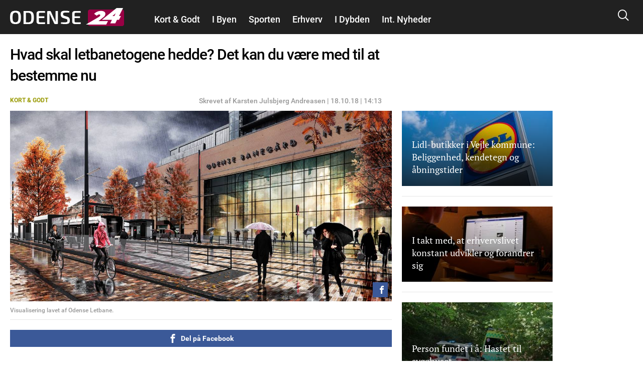

--- FILE ---
content_type: text/html; charset=utf-8
request_url: https://odense24.dk/kort-godt/hvad-skal-letbanetogene-hedde-det-kan-du-vaere-med-til-bestemme-nu
body_size: 24180
content:
<!DOCTYPE html PUBLIC "-//W3C//DTD XHTML+RDFa 1.0//EN"
  "http://www.w3.org/MarkUp/DTD/xhtml-rdfa-1.dtd">
<html xmlns="http://www.w3.org/1999/xhtml" xml:lang="da" version="XHTML+RDFa 1.0" dir="ltr"
  xmlns:fb="http://ogp.me/ns/fb#"
  xmlns:og="http://ogp.me/ns#">

<head profile="http://www.w3.org/1999/xhtml/vocab">
            <script>var dataLayer = dataLayer || []; dataLayer = [{'env': 'prod'}];</script>
    
        <!-- Global site tag (gtag.js) - Google Analytics -->
    <script async src="https://www.googletagmanager.com/gtag/js?id=UA-115992738-1"></script>
    <script>

        window.dataLayer = window.dataLayer || [];
        function gtag(){dataLayer.push(arguments);}
        gtag('js', new Date());
        gtag('config', 'UA-115992738-1', {
            'linker': {
                'domains': [ 'nyheder24.dk', 'vejle24.dk', 'kolding24.dk', 'fredericia24.dk', 'aarhus24.dk', 'horsens24.dk', 'onliga.dk', 'gaming24.dk', 'business24.dk', 'fritid24.dk', 'odense24.dk', 'aalborg24.dk', 'esbjerg24.dk', 'anmeldelser24.dk', 'litteratur24.dk', 'brondby24.dk', 'herning24.dk', 'viborg24.dk', 'randers24.dk', 'silkeborg24.dk', 'roskilde24.dk', 'slagelse24.dk', 'hvidovre24.dk', 'gribskov24.dk', 'helsingor24.dk', 'holbaek24.dk', 'naestved24.dk', 'bornholm24.dk', 'opskrifter24.dk', 'motor24.dk', 'women24.dk', 'men24.dk', 'koege24.dk', 'djursland24.dk', 'fyn24.dk', 'midtjylland24.dk', 'nordjylland24.dk', 'sydjylland24.dk', 'vestjylland24.dk', 'politik24.dk', 'musik24.dk', 'sporten24.dk', 'haderslev24.dk', 'luksussager.dk', 'politirapporten.dk' ]
            }
        });
    </script>
    
    <meta name="viewport" content="width=device-width, initial-scale=1.0" />
  
  
  <meta http-equiv="Content-Type" content="text/html; charset=utf-8" />
<link rel="shortcut icon" href="https://odense24.dk/misc/favicon.ico" type="image/vnd.microsoft.icon" />
<link rel="shortcut icon" href="/sites/nyheder24/libraries/dagens_kbh_theme/transfer/img/favicons/browserconfig.xml" type="image/x-icon" />
<meta name="description" content="Når Odense Letbane engang kommer på skinner, kan odenseanere køre rundt i tog, der hedder Fodfæstet, Dannelsen eller Brunneren, som er tre af i alt 37 officielle forslag. Man kan stadig nå at gøre sin indflydelse gældende." />
<meta name="author" content="Helge Rahbek" />
<meta name="generator" content="Drupal 7 (http://drupal.org)" />
<link rel="canonical" href="https://odense24.dk/kort-godt/hvad-skal-letbanetogene-hedde-det-kan-du-vaere-med-til-bestemme-nu" />
<meta http-equiv="content-language" content="da" />
<meta property="og:site_name" content="Odense24" />
<meta property="og:type" content="article" />
<meta property="og:title" content="Hvad skal letbanetogene hedde? Det kan du være med til at bestemme nu" />
<meta property="og:url" content="https://odense24.dk/kort-godt/hvad-skal-letbanetogene-hedde-det-kan-du-vaere-med-til-bestemme-nu" />
<meta property="og:description" content="Når Odense Letbane engang kommer på skinner, kan odenseanere køre rundt i tog, der hedder Fodfæstet, Dannelsen eller Brunneren, som er tre af i alt 37 officielle forslag. Man kan stadig nå at gøre sin indflydelse gældende." />
<meta property="og:updated_time" content="2018-10-18T14:13:21+02:00" />
<meta property="article:section" content="Kort &amp; Godt" />
<meta property="article:tag" content="Kort &amp; Godt" />
<meta property="article:published_time" content="2018-10-18T14:13:21+02:00" />
<meta property="article:modified_time" content="2018-10-18T14:13:21+02:00" />
      <meta property="og:image" content="https://odense24.dk/files/nyheder24/styles/og_image/public/media/2018/42/odense_banegaard.jpg?itok=pGzcv9oI" />
    <meta property="og:image:width" content="1200" />
    <meta property="og:image:height" content="630" />
        <meta property="og:thumbnail" content="https://odense24.dk/files/nyheder24/styles/strossle_thumbnail/public/media/2018/42/odense_banegaard.jpg?itok=Mjo51zfD" />
    <title>Hvad skal letbanetogene hedde? Det kan du være med til at bestemme nu</title>
  <!-- Favicons -->
  <link rel="apple-touch-icon" sizes="180x180" href="/sites/nyheder24/libraries/dagens_kbh_theme/transfer/img/favicons/odense24_dk/apple-touch-icon.png?v=20180309">
  <link rel="icon" type="image/png" href="/sites/nyheder24/libraries/dagens_kbh_theme/transfer/img/favicons/odense24_dk/favicon-32x32.png?v=20180309" sizes="32x32">
  <link rel="icon" type="image/png" href="/sites/nyheder24/libraries/dagens_kbh_theme/transfer/img/favicons/odense24_dk/favicon-16x16.png?v=20180309" sizes="16x16">
  <link rel="manifest" href="/sites/nyheder24/libraries/dagens_kbh_theme/transfer/img/favicons/odense24_dk/site.webmanifest?v=20190918">
  <meta name="msapplication-config" content="/sites/nyheder24/libraries/dagens_kbh_theme/transfer/img/favicons/odense24_dk/browserconfig.xml?v=20180309" />
  <link rel="shortcut icon" href="/sites/nyheder24/libraries/dagens_kbh_theme/transfer/img/favicons/odense24_dk/favicon.ico?v=20180309">
  <style type="text/css" media="all">
<!--/*--><![CDATA[/*><!--*/
.theme-color--15389{color:#000000;}.nav .item a.header__menu__link--active.theme-color--15389{color:#000000;}.theme-color--15388{color:#000000;}.nav .item a.header__menu__link--active.theme-color--15388{color:#000000;}.theme-color--14652{color:#de0000;}.nav .item a.header__menu__link--active.theme-color--14652{color:#de0000;}.theme-color--15365{color:#de0000;}.nav .item a.header__menu__link--active.theme-color--15365{color:#de0000;}.theme-color--15361{color:#de0000;}.nav .item a.header__menu__link--active.theme-color--15361{color:#de0000;}.theme-color--15356{color:#de0000;}.nav .item a.header__menu__link--active.theme-color--15356{color:#de0000;}.theme-color--15364{color:#de0000;}.nav .item a.header__menu__link--active.theme-color--15364{color:#de0000;}.theme-color--15363{color:#de0000;}.nav .item a.header__menu__link--active.theme-color--15363{color:#de0000;}.theme-color--15414{color:#000000;}.nav .item a.header__menu__link--active.theme-color--15414{color:#000000;}.theme-color--15413{color:#000000;}.nav .item a.header__menu__link--active.theme-color--15413{color:#000000;}.theme-color--15386{color:#000000;}.nav .item a.header__menu__link--active.theme-color--15386{color:#000000;}.theme-color--15412{color:#000000;}.nav .item a.header__menu__link--active.theme-color--15412{color:#000000;}.theme-color--14651{color:#808080;}.nav .item a.header__menu__link--active.theme-color--14651{color:#808080;}.theme-color--14649{color:#0074b7;}.nav .item a.header__menu__link--active.theme-color--14649{color:#0074b7;}.theme-color--15317{color:#cb93fa;}.nav .item a.header__menu__link--active.theme-color--15317{color:#cb93fa;}.theme-color--15366{color:#cb93fa;}.nav .item a.header__menu__link--active.theme-color--15366{color:#cb93fa;}.theme-color--15315{color:#87af6f;}.nav .item a.header__menu__link--active.theme-color--15315{color:#87af6f;}.theme-color--14644{color:#989900;}.nav .item a.header__menu__link--active.theme-color--14644{color:#989900;}.theme-color--15288{color:#be47a7;}.nav .item a.header__menu__link--active.theme-color--15288{color:#be47a7;}.theme-color--15292{color:#2670b9;}.nav .item a.header__menu__link--active.theme-color--15292{color:#2670b9;}.theme-color--14627{color:#00b74e;}.nav .item a.header__menu__link--active.theme-color--14627{color:#00b74e;}.theme-color--14668{color:#00b74e;}.nav .item a.header__menu__link--active.theme-color--14668{color:#00b74e;}.theme-color--14667{color:#00b74e;}.nav .item a.header__menu__link--active.theme-color--14667{color:#00b74e;}.theme-color--14666{color:#00b74e;}.nav .item a.header__menu__link--active.theme-color--14666{color:#00b74e;}.theme-color--14665{color:#00b74e;}.nav .item a.header__menu__link--active.theme-color--14665{color:#00b74e;}.theme-color--14670{color:#000000;}.nav .item a.header__menu__link--active.theme-color--14670{color:#000000;}.theme-color--14669{color:#00b74e;}.nav .item a.header__menu__link--active.theme-color--14669{color:#00b74e;}.theme-color--14633{color:#00b74e;}.nav .item a.header__menu__link--active.theme-color--14633{color:#00b74e;}.theme-color--14634{color:#00b74e;}.nav .item a.header__menu__link--active.theme-color--14634{color:#00b74e;}.theme-color--14626{color:#e6775a;}.nav .item a.header__menu__link--active.theme-color--14626{color:#e6775a;}.theme-color--14635{color:#e6775a;}.nav .item a.header__menu__link--active.theme-color--14635{color:#e6775a;}.theme-color--14636{color:#e6775a;}.nav .item a.header__menu__link--active.theme-color--14636{color:#e6775a;}.theme-color--14637{color:#e6775a;}.nav .item a.header__menu__link--active.theme-color--14637{color:#e6775a;}.theme-color--14601{color:#989900;}.nav .item a.header__menu__link--active.theme-color--14601{color:#989900;}.theme-color--14650{color:#0007a2;}.nav .item a.header__menu__link--active.theme-color--14650{color:#0007a2;}.theme-color--14648{color:#006fff;}.nav .item a.header__menu__link--active.theme-color--14648{color:#006fff;}.theme-color--14603{color:#6c8a8a;}.nav .item a.header__menu__link--active.theme-color--14603{color:#6c8a8a;}.theme-color--14617{color:#9b0384;}.nav .item a.header__menu__link--active.theme-color--14617{color:#9b0384;}.theme-color--14638{color:#9b0384;}.nav .item a.header__menu__link--active.theme-color--14638{color:#9b0384;}.theme-color--15322{color:#9b0384;}.nav .item a.header__menu__link--active.theme-color--15322{color:#9b0384;}.theme-color--15341{color:#146991;}.nav .item a.header__menu__link--active.theme-color--15341{color:#146991;}.theme-color--15310{color:#ff7f00;}.nav .item a.header__menu__link--active.theme-color--15310{color:#ff7f00;}.theme-color--15320{color:#215df7;}.nav .item a.header__menu__link--active.theme-color--15320{color:#215df7;}.theme-color--15297{color:#5800d7;}.nav .item a.header__menu__link--active.theme-color--15297{color:#5800d7;}.theme-color--15311{color:#4352a0;}.nav .item a.header__menu__link--active.theme-color--15311{color:#4352a0;}.theme-color--15319{color:#000000;}.nav .item a.header__menu__link--active.theme-color--15319{color:#000000;}.theme-color--15290{color:#0053b5;}.nav .item a.header__menu__link--active.theme-color--15290{color:#0053b5;}.theme-color--15316{color:#8c8200;}.nav .item a.header__menu__link--active.theme-color--15316{color:#8c8200;}.theme-color--15339{color:#00bbc8;}.nav .item a.header__menu__link--active.theme-color--15339{color:#00bbc8;}.theme-color--15291{color:#038a00;}.nav .item a.header__menu__link--active.theme-color--15291{color:#038a00;}.theme-color--14628{color:#685dab;}.nav .item a.header__menu__link--active.theme-color--14628{color:#685dab;}.theme-color--15296{color:#80ca00;}.nav .item a.header__menu__link--active.theme-color--15296{color:#80ca00;}.theme-color--15340{color:#c19acd;}.nav .item a.header__menu__link--active.theme-color--15340{color:#c19acd;}.theme-color--15299{color:#dc496c;}.nav .item a.header__menu__link--active.theme-color--15299{color:#dc496c;}.theme-color--15300{color:#bcb75e;}.nav .item a.header__menu__link--active.theme-color--15300{color:#bcb75e;}.theme-color--15346{color:#ffc700;}.nav .item a.header__menu__link--active.theme-color--15346{color:#ffc700;}.theme-color--15345{color:#76af00;}.nav .item a.header__menu__link--active.theme-color--15345{color:#76af00;}.theme-color--15301{color:#558ca6;}.nav .item a.header__menu__link--active.theme-color--15301{color:#558ca6;}.theme-color--15314{color:#a06a83;}.nav .item a.header__menu__link--active.theme-color--15314{color:#a06a83;}.theme-color--15302{color:#994747;}.nav .item a.header__menu__link--active.theme-color--15302{color:#994747;}.theme-color--15312{color:#579589;}.nav .item a.header__menu__link--active.theme-color--15312{color:#579589;}.theme-color--15313{color:#004ce8;}.nav .item a.header__menu__link--active.theme-color--15313{color:#004ce8;}

/*]]>*/-->
</style>
<link type="text/css" rel="stylesheet" href="https://odense24.dk/files/nyheder24/css/css_rrktAMbcOB509qQIkzrpCYFFJpuX-ofJyH7F6TplFXM.css" media="all" />
  <style type="text/css" media="all">
    @import url("/sites/nyheder24/nyheder24.css?603bbb4f3bd41320a8d65061e080cfcf");
  </style>
  <script type="text/javascript" src="//ajax.googleapis.com/ajax/libs/jquery/1.10.2/jquery.min.js"></script>
<script type="text/javascript">
<!--//--><![CDATA[//><!--
window.jQuery || document.write("<script src='/sites/nyheder24/modules/contrib/jquery_update/replace/jquery/1.10/jquery.min.js'>\x3C/script>")
//--><!]]>
</script>
<script type="text/javascript" src="https://odense24.dk/files/nyheder24/js/js_vSmhpx_T-AShyt_WMW5_TcwwxJP1imoVOa8jvwL_mxE.js"></script>
<script type="text/javascript" src="https://odense24.dk/files/nyheder24/js/js_H7q2xORKmR9AN8Qx5spKEIBp7R_wG2apAswJoCUZY7I.js"></script>
<script type="text/javascript">
<!--//--><![CDATA[//><!--
document.createElement( "picture" );
//--><!]]>
</script>
<script type="text/javascript" src="https://odense24.dk/files/nyheder24/js/js_1_C9DUtcg9nXFaiS-ijr2NKaktrlTwnVvV_Q0foCPOc.js"></script>
<script type="text/javascript" src="https://odense24.dk/files/nyheder24/js/js_vs181UzgEM60eZtiVNQ4aGXwAgk9-wEzu8dxcrmKFE8.js"></script>
<script type="text/javascript">
<!--//--><![CDATA[//><!--
jQuery.extend(Drupal.settings, {"basePath":"\/","pathPrefix":"","ajaxPageState":{"theme":"dagens","theme_token":"XH__wPwCRy9R4xqKi6Qg41Hr2JnYp80XW2qTjAULMlU","js":{"sites\/nyheder24\/modules\/contrib\/picture\/picturefill2\/picturefill.min.js":1,"sites\/nyheder24\/modules\/contrib\/picture\/picture.min.js":1,"sites\/nyheder24\/libraries\/dagens_kbh_theme\/transfer\/js\/drupal\/core\/assets\/vendor\/jquery.min.js":1,"sites\/nyheder24\/libraries\/dagens_kbh_theme\/transfer\/js\/libs\/owl.carousel.min.js":1,"sites\/nyheder24\/libraries\/dagens_kbh_theme\/transfer\/js\/libs\/jquery.hc-sticky.min.js":1,"sites\/nyheder24\/libraries\/dagens_kbh_theme\/transfer\/js\/main.min.js":1,"\/\/ajax.googleapis.com\/ajax\/libs\/jquery\/1.10.2\/jquery.min.js":1,"0":1,"misc\/jquery.once.js":1,"misc\/drupal.js":1,"sites\/nyheder24\/modules\/contrib\/jquery_update\/replace\/ui\/external\/jquery.cookie.js":1,"1":1,"sites\/nyheder24\/modules\/contrib\/geofield_gmap\/geofield_gmap.js":1,"public:\/\/languages\/da_qEz31ZZBN2oVpexO6terz3qUEdvsFPwI5sw1yKzKDGw.js":1,"sites\/nyheder24\/modules\/custom\/dagens_site\/js\/cookie_warning.js":1},"css":{"0":1,"sites\/nyheder24\/modules\/custom\/dagens_article\/plugins\/layouts\/dagens_article_page\/dagens_article_page.css":1,"sites\/nyheder24\/modules\/custom\/dagens_site\/plugins\/layouts\/dagens_site_onecol\/dagens_site_onecol.css":1,"sites\/nyheder24\/libraries\/dagens_kbh_theme\/transfer\/css\/dagens_main.css":1}},"fblang":"da_DK"});
//--><!]]>
</script>
  <!-- BEGIN RSS -->
    <!-- END RSS -->


      <!-- BEGIN prefetch -->
  <meta http-equiv="x-dns-prefetch-control" content="on">
  <link rel='preconnect dns-prefetch' href='//cdn.ampproject.org' crossorigin="use-credentials" />
  <link rel='preconnect dns-prefetch' href='//fonts.googleapis.com' crossorigin="use-credentials" />
  <link rel="preconnect dns-prefetch" href="//fonts.gstatic.com" crossorigin="use-credentials"  />
  <link rel='dns-prefetch' href='//cm.g.doubleclick.net' />
  
  <!-- END prefetch -->


    <!-- BEGIN Upgrade Insecure Requests -->
  <meta http-equiv="Content-Security-Policy" content="upgrade-insecure-requests" />
  <!-- END Upgrade Insecure Requests -->
  <script async src="https://pagead2.googlesyndication.com/pagead/js/adsbygoogle.js?client=ca-pub-9426509895866050" crossorigin="anonymous"></script>
          <script type="text/javascript">/**
 * MGDK Ad Scripts                                   
 * Last modified: 2023-11-20                     
 * By: Martin (MH[AT]MGDK.dk)                 
 *                                                   
 * For the content of this script tag applies        
 * Copyright (C) 2017-2023 Media Group Denmark ApS   
 */
var is_404_page,subsection_category,environment,pathbasename,is_restricted_content,news_category,news_keywords,mobileMaxViewportWidth,viewportWidth,is_mobile,is_desktop,slot_Mobile_1,slot_Mobile_2,slot_Mobile_3,slot_Mobile_4,slot_Mobile_5,slot_Mobile_6,slot_Mobile_7,slot_Mobile_Article_1,slot_Mobile_Article_2,slot_Mobile_Article_3,slot_Mobile_Article_4,slot_Mobile_Article_5,slot_Mobile_Article_6,slot_160x600_R1,slot_160x600_R2,slot_1x1,slot_930x180_1,slot_930x180_2,slot_930x180_3,slot_300x250_1,slot_300x250_2,slot_InText_1,slot_InText_2,slot_InText_3,slot_InFeed_1,slot_InFeed_2,slot_InFeed_3,slot_InFeed_4,shortlink,canonicalUrl,urlWords,adslotStates,prebidEnabled,pd_TIMEOUT,pbjs,tabletMaxViewportWidth,tabletMinViewportWidth,desktopMinViewportWidth,connectionNG,firstVisit,traffickSource,viewportHeight,browserCookiesEnabled,diceValue,restriction_triggers,restriction_results,browserName,usingIabCMP,cookieCMP,verticalLayout,horizontalLayout,sectionIAB,sectionIABName,tcString,supportsES6;function testSupportsES6(){"use strict";try{return new Function("(a = 0) => a"),!0}catch(e){return console.log("ERROR: "+e.name+"\n"+e.stack),!1}}function printError(e,t){"use strict";void 0!==t&&console.log("%c** "+t+" **","background:orange;color:#fff"),console.log("%cERROR: "+e.name+"\n"+e.stack,"color:red")}function printWarn(e,t){"use strict";void 0!==t&&console.log("%c* "+t+" *","background:orange;color:#fff"),console.log("%cWARN: "+e.name+"\n"+e.stack,"color:yellow")}function printInfo(e){"use strict";console.log("%cINFO: "+e,"background:blue;color:#fff")}function countParagraphs(){"use strict";try{return document.querySelectorAll("div.article-padded > :where(div:not(:where(.box--ad,.banner,.social-like-wrap)):not(:empty), p:not(:empty), figure:not(:empty), iframe, ul, ol, a:not(:empty), img)").length}catch(e){return"SyntaxError"===e.name?(printWarn(e,"Browser-support handling: Falling back to simple query selector"),document.querySelectorAll("div.article-padded > p").length):(printError(e,"Failed to count paragraphs"),0)}}function countFeeds(){"use strict";return document.querySelectorAll("div.teaser-region.teaser-region--stacked > a").length}function countFigures(){"use strict";return document.getElementsByTagName("figure").length}function isFirstVisit(){"use strict";return""===document.referrer||-1===document.referrer.indexOf(document.domain)?"Yes":"No"}function getTrafickSource(){"use strict";return""===document.referrer||document.referrer.indexOf(document.domain)>-1?"Direct":document.referrer.indexOf("facebook")>-1?"Facebook":document.referrer.indexOf("google")>-1?"Google":document.referrer.indexOf("twitter")>-1?"Twitter":"Unknown"}function getCanonicalURL(){"use strict";var e,t;return"/"===(t=null===(e=window.hasOwnProperty("evaluate")&&window.hasOwnProperty("XPathResult")?document.evaluate("//link[@rel='canonical']",document,null,XPathResult.FIRST_ORDERED_NODE_TYPE,null).singleNodeValue:document.querySelector('link[rel~="canonical"]'))?window.location.href:e.getAttribute("href")).slice(-1)&&(t=t.substring(0,t.length-1)),t}function getShortlinkURL(){"use strict";var e,t;return"/"===(t=null===(e=window.hasOwnProperty("evaluate")&&window.hasOwnProperty("XPathResult")?document.evaluate("//link[@rel='shortlink']",document,null,XPathResult.FIRST_ORDERED_NODE_TYPE,null).singleNodeValue:document.querySelector('link[rel~="shortlink"]'))?window.location.href:e.getAttribute("href")).slice(-1)&&(t=t.substring(0,t.length-1)),t}function getPathbaseName(){"use strict";var e=getCanonicalURL();return e.substring(document.location.protocol.length+2+document.domain.length,e.length)}function getViewportWidth(){"use strict";return window.innerWidth||document.documentElement.clientWidth||document.body.clientWidth}function getViewportHeight(){"use strict";return window.innerHeight||document.documentElement.clientHeight||document.body.clientHeight}function getEnvironment(){"use strict";return-1!==window.location.href.indexOf("annonce-test")?"Test":-1!==window.location.href.indexOf("annonce-specs")?"Specs":-1!==window.location.href.indexOf("black-friday-2020")||-1!==window.location.href.indexOf("/annonce")||-1!==window.location.href.indexOf("/konkurrencer")?"Noads":"Live"}function is404Page(){"use strict";try{return document.getElementsByTagName("title")[0].innerText.indexOf("Side ikke fundet |")>-1}catch(e){return!1}}function testIsRestrictedContent(e){"use strict";var t,i,o,n;if(n=document.querySelector('meta[name~="rating"]'),o="No",e)o="Yes";else if(n)"restricted"!==n.content&&"adult"!==n.content&&"mature"!==n.content||(o="Yes",restriction_triggers.push(n.content)),restriction_results.push(n.content);else{t=["c2V4","b3JnYXNtZQ==","cG9ybg==","ZXJvdGlr","ZXNjb3J0","Ymxvd2pvYg==","ZGlsZG8=","ZGlsbGVy","YnJ5c3Rlcg==","bnVkaXN0","bm9lZ2Vu","cGVuaXM=","dGVzdGlrbGVy","dG9wbG9lcw==","c3dpbmdlcg==","b25hbmVyZQ==","a29uZG9t","cGlr","YWZmb2VyaW5n","ZGlja3BpY3M=","aS1za3JpZHRldA=="];for(var r=0;r<t.length;r++)if(i=atob(t[r]),pathbasename.toLowerCase().indexOf(i)>-1){o="Yes",restriction_triggers.push(atob("QWR1bHQ=")),restriction_results.push(i);break}}return o}function getNewsKeywords(){"use strict";var e,t=[];try{var i=document.querySelector('meta[property~="article:tag"]'),o=document.querySelector('meta[name~="keywords"]');i&&(e=i.content).toLowerCase()!==news_category.toLowerCase()&&(t=e.replace(", ",",").split(",")),o&&(e=o.content).toLowerCase()!==news_category.toLowerCase()&&(t=t.concat(e.replace(", ",",").split(",")))}catch(e){printError(e,"Failed to extract news keyword")}return t}function getSectionIAB(e){"use strict";var t={nyheder:"IAB12",indland:"IAB12-2",udland:"IAB12-1",politik:"IAB11-4",112:"IAB11-2",advarsler:"IAB11-2",efterlysninger:"IAB11-2",videnskab:"IAB15",dmi:"IAB15",navne:"IAB14",underholdning:"IAB1",anmeldelser:"IAB1",gossip:"IAB1-2",opinion:"IAB11-5",synonymer:"IAB5-11",citater:"IAB5-11",sundhed:"IAB7",tv:"IAB1-7",teknologi:"IAB9-1",sporten:"IAB17",sport:"IAB17",fodbold:"IAB17-12","odense-boldklub":"IAB17-12","ac-horsens":"IAB17-12",aab:"IAB17-12",agf:"IAB17-12","bakken-bears":"IAB17-12","esbjerg-fb":"IAB17-12","vejle-boldklub":"IAB17-12","triangle-razorbacks":"IAB17-12",erhverv:"IAB3",oekonomi:"IAB3",penge:"IAB3",livsstil:"IAB14",forbrug:"IAB13",opskrifter:"IAB8",mad:"IAB8",rejser:"IAB20",oplevelser:"IAB20",events:"IAB20",festivaller:"IAB20","i-byen":"IAB20",transport:"IAB20",musik:"IAB1-6",koncerter:"IAB1-6",vittigheder:"IAB1-4",bolig:"IAB21",motion:"IAB7-1",litteratur:"IAB1-1",mandesager:"IAB22",biler:"IAB2",motorcykler:"IAB2-15","toej-mode":"IAB18",tech:"IAB19",jobs:"IAB4"};return t.hasOwnProperty(e)?t[e]:"IAB12"}function getSectionIABName(e){"use strict";var t={IAB1:"Arts & Entertainment","IAB1-1":"Books & Literature","IAB1-2":"Celebrity Fan/Gossip","IAB1-3":"Fine Art","IAB1-4":"Humor","IAB1-5":"Movies","IAB1-6":"Music","IAB1-7":"Television",IAB2:"Automotive","IAB2-1":"Auto Parts","IAB2-2":"Auto Repair","IAB2-3":"Buying/Selling Cars","IAB2-4":"Car Culture","IAB2-5":"Certified Pre-Owned","IAB2-6":"Convertible","IAB2-7":"Coupe","IAB2-8":"Crossover","IAB2-9":"Diesel","IAB2-10":"Electric Vehicle","IAB2-11":"Hatchback","IAB2-12":"Hybrid","IAB2-13":"Luxury","IAB2-14":"MiniVan","IAB2-15":"Mororcycles","IAB2-16":"Off-Road Vehicles","IAB2-17":"Performance Vehicles","IAB2-18":"Pickup","IAB2-19":"Road-Side Assistance","IAB2-20":"Sedan","IAB2-21":"Trucks & Accessories","IAB2-22":"Vintage Cars","IAB2-23":"Wagon",IAB3:"Business","IAB3-1":"Advertising","IAB3-2":"Agriculture","IAB3-3":"Biotech/Biomedical","IAB3-4":"Business Software","IAB3-5":"Construction","IAB3-6":"Forestry","IAB3-7":"Government","IAB3-8":"Green Solutions","IAB3-9":"Human Resources","IAB3-10":"Logistics","IAB3-11":"Marketing","IAB3-12":"Metals",IAB4:"Careers","IAB4-1":"Career Planning","IAB4-2":"College","IAB4-3":"Financial Aid","IAB4-4":"Job Fairs","IAB4-5":"Job Search","IAB4-6":"Resume Writing/Advice","IAB4-7":"Nursing","IAB4-8":"Scholarships","IAB4-9":"Telecommuting","IAB4-10":"U.S. Military","IAB4-11":"Career Advice",IAB5:"Education","IAB5-1":"7-12 Education","IAB5-2":"Adult Education","IAB5-3":"Art History","IAB5-4":"Colledge Administration","IAB5-5":"College Life","IAB5-6":"Distance Learning","IAB5-7":"English as a 2nd Language","IAB5-8":"Language Learning","IAB5-9":"Graduate School","IAB5-10":"Homeschooling","IAB5-11":"Homework/Study Tips","IAB5-12":"K-6 Educators","IAB5-13":"Private School","IAB5-14":"Special Education","IAB5-15":"Studying Business",IAB6:"Family & Parenting","IAB6-1":"Adoption","IAB6-2":"Babies & Toddlers","IAB6-3":"Daycare/Pre School","IAB6-4":"Family Internet","IAB6-5":"Parenting - K-6 Kids","IAB6-6":"Parenting teens","IAB6-7":"Pregnancy","IAB6-8":"Special Needs Kids","IAB6-9":"Eldercare",IAB7:"Health & Fitness","IAB7-1":"Exercise","IAB7-2":"A.D.D.","IAB7-3":"AIDS/HIV","IAB7-4":"Allergies","IAB7-5":"Alternative Medicine","IAB7-6":"Arthritis","IAB7-7":"Asthma","IAB7-8":"Autism/PDD","IAB7-9":"Bipolar Disorder","IAB7-10":"Brain Tumor","IAB7-11":"Cancer","IAB7-12":"Cholesterol","IAB7-13":"Chronic Fatigue Syndrome","IAB7-14":"Chronic Pain","IAB7-15":"Cold & Flu","IAB7-16":"Deafness","IAB7-17":"Dental Care","IAB7-18":"Depression","IAB7-19":"Dermatology","IAB7-20":"Diabetes","IAB7-21":"Epilepsy","IAB7-22":"GERD/Acid Reflux","IAB7-23":"Headaches/Migraines","IAB7-24":"Heart Disease","IAB7-25":"Herbs for Health","IAB7-26":"Holistic Healing","IAB7-27":"IBS/Crohn's Disease","IAB7-28":"Incest/Abuse Support","IAB7-29":"Incontinence","IAB7-30":"Infertility","IAB7-31":"Men's Health","IAB7-32":"Nutrition","IAB7-33":"Orthopedics","IAB7-34":"Panic/Anxiety Disorders","IAB7-35":"Pediatrics","IAB7-36":"Physical Therapy","IAB7-37":"Psychology/Psychiatry","IAB7-38":"Senor Health","IAB7-39":"Sexuality","IAB7-40":"Sleep Disorders","IAB7-41":"Smoking Cessation","IAB7-42":"Substance Abuse","IAB7-43":"Thyroid Disease","IAB7-44":"Weight Loss","IAB7-45":"Women's Health",IAB8:"Food & Drink","IAB8-1":"American Cuisine","IAB8-2":"Barbecues & Grilling","IAB8-3":"Cajun/Creole","IAB8-4":"Chinese Cuisine","IAB8-5":"Cocktails/Beer","IAB8-6":"Coffee/Tea","IAB8-7":"Cuisine-Specific","IAB8-8":"Desserts & Baking","IAB8-9":"Dining Out","IAB8-10":"Food Allergies","IAB8-11":"French Cuisine","IAB8-12":"Health/Lowfat Cooking","IAB8-13":"Italian Cuisine","IAB8-14":"Japanese Cuisine","IAB8-15":"Mexican Cuisine","IAB8-16":"Vegan","IAB8-17":"Vegetarian","IAB8-18":"Wine",IAB9:"Hobbies & Interests","IAB9-1":"Art/Technology","IAB9-2":"Arts & Crafts","IAB9-3":"Beadwork","IAB9-4":"Birdwatching","IAB9-5":"Board Games/Puzzles","IAB9-6":"Candle & Soap Making","IAB9-7":"Card Games","IAB9-8":"Chess","IAB9-9":"Cigars","IAB9-10":"Collecting","IAB9-11":"Comic Books","IAB9-12":"Drawing/Sketching","IAB9-13":"Freelance Writing","IAB9-14":"Genealogy","IAB9-15":"Getting Published","IAB9-16":"Guitar","IAB9-17":"Home Recording","IAB9-18":"Investors & Patents","IAB9-19":"Jewelry Making","IAB9-20":"Magic & Illusion","IAB9-21":"Needlework","IAB9-22":"Painting","IAB9-23":"Photography","IAB9-24":"Radio","IAB9-25":"Roleplaying Games","IAB9-26":"Sci-Fi & Fantasy","IAB9-27":"Scrapbooking","IAB9-28":"Screenwriting","IAB9-29":"Stamps & Coins","IAB9-30":"Video & Computer Games","IAB9-31":"Woodworking",IAB10:"Home & Garden","IAB10-1":"Appliances","IAB10-2":"Entertaining","IAB10-3":"Environmental Safety","IAB10-4":"Gardening","IAB10-5":"Home Repair","IAB10-6":"Home Theater","IAB10-7":"Interior Decorating","IAB10-8":"Landscaping","IAB10-9":"Remodeling & Construction",IAB11:"Law,  Gov't & Politics","IAB11-1":"Immigration","IAB11-2":"Legal Issues","IAB11-3":"U.S. Government Resources","IAB11-4":"Politics","IAB11-5":"Commentary",IAB12:"News","IAB12-1":"International News","IAB12-2":"National News","IAB12-3":"Local News",IAB13:"Personal Finance","IAB13-1":"Beginning Investing","IAB13-2":"Credit/Debt & Loans","IAB13-3":"Financial News","IAB13-4":"Financial Planning","IAB13-5":"Hedge Fund","IAB13-6":"Insurance","IAB13-7":"Investing","IAB13-8":"Mutual Funds","IAB13-9":"Options","IAB13-10":"Retirement Planning","IAB13-11":"Stocks","IAB13-12":"Tax Planning",IAB14:"Society","IAB14-1":"Dating","IAB14-2":"Divorce Support","IAB14-3":"Gay Life","IAB14-4":"Marriage","IAB14-5":"Senior Living","IAB14-6":"Teens","IAB14-7":"Weddings","IAB14-8":"Ethnic Specific",IAB15:"Science","IAB15-1":"Astrology","IAB15-2":"Biology","IAB15-3":"Chemistry","IAB15-4":"Geology","IAB15-5":"Paranormal Phenomena","IAB15-6":"Physics","IAB15-7":"Space/Astronomy","IAB15-8":"Geography","IAB15-9":"Botany","IAB15-10":"Weather",IAB16:"Pets","IAB16-1":"Aquariums","IAB16-2":"Birds","IAB16-3":"Cats","IAB16-4":"Dogs","IAB16-5":"Large Animals","IAB16-6":"Reptiles","IAB16-7":"Veterinary Medicine",IAB17:"Sports","IAB17-1":"Auto Racing","IAB17-2":"Baseball","IAB17-3":"Bicycling","IAB17-4":"Bodybuilding","IAB17-5":"Boxing","IAB17-6":"Canoeing/Kayaking","IAB17-7":"Cheerleading","IAB17-8":"Climbing","IAB17-9":"Cricket","IAB17-10":"Figure Skating","IAB17-11":"Fly Fishing","IAB17-12":"Football","IAB17-13":"Freshwater Fishing","IAB17-14":"Game & Fish","IAB17-15":"Golf","IAB17-16":"Horse Racing","IAB17-17":"Horses","IAB17-18":"Hunting/Shooting","IAB17-19":"Inline Skating","IAB17-20":"Martial Arts","IAB17-21":"Mountain Biking","IAB17-22":"NASCAR Racing","IAB17-23":"Olympics","IAB17-24":"Paintball","IAB17-25":"Power & Motorcycles","IAB17-26":"Pro Basketball","IAB17-27":"Pro Ice Hockey","IAB17-28":"Rodeo","IAB17-29":"Rugby","IAB17-30":"Running/Jogging","IAB17-31":"Sailing","IAB17-32":"Saltwater Fishing","IAB17-33":"Scuba Diving","IAB17-34":"Skateboarding","IAB17-35":"Skiing","IAB17-36":"Snowboarding","IAB17-37":"Surfing/Bodyboarding","IAB17-38":"Swimming","IAB17-39":"Table Tennis/Ping-Pong","IAB17-40":"Tennis","IAB17-41":"Volleyball","IAB17-42":"Walking","IAB17-43":"Waterski/Wakeboard","IAB17-44":"World Soccer",IAB18:"Style & Fashion","IAB18-1":"Beauty","IAB18-2":"Body Art","IAB18-3":"Fashion","IAB18-4":"Jewelry","IAB18-5":"Clothing","IAB18-6":"Accessories",IAB19:"Technology & Computing","IAB19-1":"3-D Graphics","IAB19-2":"Animation","IAB19-3":"Antivirus Software","IAB19-4":"C/C++","IAB19-5":"Cameras & Camcorders","IAB19-6":"Cell Phones","IAB19-7":"Computer Certification","IAB19-8":"Computer Networking","IAB19-9":"Computer Peripherals","IAB19-10":"Computer Reviews","IAB19-11":"Data Centers","IAB19-12":"Databases","IAB19-13":"Desktop Publishing","IAB19-14":"Desktop Video","IAB19-15":"Email","IAB19-16":"Graphics Software","IAB19-17":"Home Video/DVD","IAB19-18":"Internet Technology","IAB19-19":"Java","IAB19-20":"JavaScript","IAB19-21":"Mac Support","IAB19-22":"MP3/MIDI","IAB19-23":"Net Conferencing","IAB19-24":"Net for Beginners","IAB19-25":"Network Security","IAB19-26":"Palmtops/PDAs","IAB19-27":"PC Support","IAB19-28":"Portable","IAB19-29":"Entertainment","IAB19-30":"Shareware/Freeware","IAB19-31":"Unix","IAB19-32":"Visual Basic","IAB19-33":"Web Clip Art","IAB19-34":"Web Design/HTML","IAB19-35":"Web Search","IAB19-36":"Windows",IAB20:"Travel","IAB20-1":"Adventure Travel","IAB20-2":"Africa","IAB20-3":"Air Travel","IAB20-4":"Australia & New Zealand","IAB20-5":"Bed & Breakfasts","IAB20-6":"Budget Travel","IAB20-7":"Business Travel","IAB20-8":"By US Locale","IAB20-9":"Camping","IAB20-10":"Canada","IAB20-11":"Caribbean","IAB20-12":"Cruises","IAB20-13":"Eastern Europe","IAB20-14":"Europe","IAB20-15":"France","IAB20-16":"Greece","IAB20-17":"Honeymoons/Getaways","IAB20-18":"Hotels","IAB20-19":"Italy","IAB20-20":"Japan","IAB20-21":"Mexico & Central America","IAB20-22":"National Parks","IAB20-23":"South America","IAB20-24":"Spas","IAB20-25":"Theme Parks","IAB20-26":"Traveling with Kids","IAB20-27":"United Kingdom",IAB21:"Real Estate","IAB21-1":"Apartments","IAB21-2":"Architects","IAB21-3":"Buying/Selling Homes",IAB22:"Shopping","IAB22-1":"Contests & Freebies","IAB22-2":"Couponing","IAB22-3":"Comparison","IAB22-4":"Engines"};return t.hasOwnProperty(e)?t[e]:"News"}function isAdunitWithinYOffset(e,t){"use strict";try{var i,o,n;return n=document.getElementById(e),!!((r=n)&&(r.offsetParent||"fixed"===r.style.position&&"none"!==r.style.display)&&"hidden"!==r.style.visibility&&r.getBoundingClientRect().left>=0&&r.getBoundingClientRect().right<=(window.innerWidth||document.documentElement.clientWidth))&&(i=document.body.scrollTop+document.documentElement.scrollTop,o=document.documentElement.clientHeight,n.getBoundingClientRect().top+window.scrollY-(i+o)-t<=0)}catch(e){return printError(e,"Failed to check yoffset"),!1}var r}function getConnectionEffectiveType(){"use strict";try{var e=navigator.connection||navigator.mozConnection||navigator.webkitConnection||navigator.msConnection;return e?e.effectiveType:"unknown"}catch(e){return"unknown"}}function getBrowserName(){"use strict";try{if(window.opr&&opr.addons||window.opera||navigator.userAgent.indexOf(" OPR/")>=0)return"Opera";var e=navigator.userAgent||navigator.vendor;if(e.indexOf("FBAN")>-1||e.indexOf("FBAV")>-1)return"FacebookInApp";if(e.indexOf("Instagram")>-1)return"Instagram";if(e.indexOf("android")>-1)return"Android";if(e.indexOf("Firefox")>-1)return"Firefox";if(e.indexOf("SamsungBrowser")>-1)return"Samsung";var t=navigator.vendor||navigator.userAgent;return t.indexOf("Apple")>-1?"Safari":"undefined"!=typeof CSS&&CSS.supports("(-ms-ime-align:auto)")?"Edge":t.indexOf("Google")>-1?"Chrome":"Minor"}catch(e){return printError(e,"Failed to detect browser"),"Minor"}}function rollDice(e,t){"use strict";return e+Math.floor(Math.random()*(t-e+1))}function getAdSizes(e,t){var i;switch(t=t||[],e.toLowerCase()){case"skyscraper":i=is_desktop?[[160,600]]:[];break;case"board":i=is_desktop?viewportWidth<desktopMinViewportWidth?[[728,90],[580,400]]:[[930,180],[728,90],[970,250],[970,90],[970,66],[960,90],[930,600],[960,600],[970,600]]:[];break;case"square":case"infeed":case"in-feed":i=is_desktop?[[300,250],[300,600]]:[];break;case"intext":case"in-text":i=is_desktop?viewportWidth<1300?[[250,250],[250,360],[300,250]]:[[250,250],[250,360],[300,250],[336,280],[460,60],[460,400],[580,400],[640,480],[640,360],[728,90]]:[];break;case"mobile":i=is_mobile?[[320,320],[300,250],[320,160],[320,180],[320,50],[320,80],[320,100],[320,250],[336,280],[360,300]]:[];break;case"mobile320x480":i=is_mobile?[[320,320],[300,250],[320,160],[320,180],[320,50],[320,80],[320,100],[320,250],[336,280],[320,400],[320,480],[360,300]]:[];break;case"pixel":i=[[1,1]];break;default:i=[[300,250]]}return i.length>0&&t.length>0?i.concat(t):i}function getFluidAdSizes(e){return getAdSizes(e,["fluid"])}function getResponsiveAdSizes(e){return getAdSizes(e,[[1,1]])}function getResponsiveFluidAdSizes(e){return getAdSizes(e,["fluid",[1,1]])}function getDKBidMap(e){"use strict";var t,i,o,n,r,s,a;function d(e,t){var i,o,n;return t===s?i=e.replace("div-","Odense24.dk ").replace("_"," "):o={"div-Mobile_Article_1":{[r]:604458,[a]:1467200},"div-Mobile_Article_2":{[r]:604459,[a]:1467202},"div-Mobile_Article_3":{[r]:604460,[a]:1467204},"div-Mobile_Article_4":{[r]:604461,[a]:1467206},"div-Mobile_Article_5":{},"div-Mobile_Article_6":{},"div-Mobile_1":{[r]:604457,[a]:1467194},"div-Mobile_2":{[r]:604571,[a]:1467196},"div-Mobile_3":{[r]:604462,[a]:1467198},"div-Mobile_4":{},"div-Mobile_5":{},"div-Mobile_6":{},"div-Mobile_7":{},"div-160x600_R1":{[r]:604575,[a]:1467210},"div-160x600_R2":{[r]:604576,[a]:1467212},"div-930x180_1":{[r]:viewportWidth>=desktopMinViewportWidth?"604572":"604573",[a]:1467208},"div-930x180_2":{[r]:viewportWidth>=desktopMinViewportWidth?"735471":"735469"},"div-930x180_3":{[r]:viewportWidth>=desktopMinViewportWidth?"735472":"735470"},"div-300x250_1":{[r]:604574,[a]:1467214},"div-InText_1":{[r]:720186,[a]:1467216},"div-InText_2":{[r]:720187,[a]:1467218},"div-InText_3":{[r]:722731,[a]:1467220},"div-InFeed_1":{[r]:723626,[a]:1467222},"div-InFeed_2":{[r]:723627,[a]:1467224}},o.hasOwnProperty(e)?(n=o[e]).hasOwnProperty(t)?i=n[t]:printInfo("ERROR: No ID for "+e+" and "+t):printInfo("ERROR: No such bidder: "+t),i}for(o=[],r="adform",s="criteo",a="rubicon","20408","image",i=is_mobile?{"div-Mobile_Article_1":{code:"div-Mobile_Article_1",mediaTypes:{banner:{sizes:getAdSizes("mobile")}},bids:[{bidder:r,params:{mid:d("div-Mobile_Article_1",r)}},{bidder:s,params:{networkId:"4205",publisherSubId:"Odense24.dk Mobile Article 1"}},{bidder:a,params:{accountId:"20408",siteId:"292220",zoneId:d("div-Mobile_Article_1",a),position:"btf"}}]},"div-Mobile_Article_2":{code:"div-Mobile_Article_2",mediaTypes:{banner:{sizes:getAdSizes("mobile")}},bids:[{bidder:r,params:{mid:d("div-Mobile_Article_2",r)}},{bidder:s,params:{networkId:"4205",publisherSubId:"Odense24.dk Mobile Article 2"}},{bidder:a,params:{accountId:"20408",siteId:"292220",zoneId:d("div-Mobile_Article_2",a),position:"btf"}}]},"div-Mobile_Article_3":{code:"div-Mobile_Article_3",mediaTypes:{banner:{sizes:getAdSizes("mobile")}},bids:[{bidder:r,params:{mid:d("div-Mobile_Article_3",r)}},{bidder:s,params:{networkId:"4205",publisherSubId:"Odense24.dk Mobile Article 3"}},{bidder:a,params:{accountId:"20408",siteId:"292220",zoneId:d("div-Mobile_Article_3",a),position:"btf"}}]},"div-Mobile_1":{code:"div-Mobile_1",mediaTypes:{banner:{sizes:getAdSizes("mobile")}},bids:[{bidder:r,params:{mid:d("div-Mobile_1",r)}},{bidder:s,params:{networkId:"4205",publisherSubId:"Odense24.dk Mobile InFeed 1"}},{bidder:a,params:{accountId:"20408",siteId:"292220",zoneId:d("div-Mobile_1",a),position:"atf"}}]},"div-Mobile_2":{code:"div-Mobile_2",mediaTypes:{banner:{sizes:getAdSizes("mobile")}},bids:[{bidder:r,params:{mid:d("div-Mobile_2",r)}},{bidder:s,params:{networkId:"4205",publisherSubId:"Odense24.dk Mobile InFeed 2"}},{bidder:a,params:{accountId:"20408",siteId:"292220",zoneId:d("div-Mobile_2",a),position:"btf"}}]},"div-Mobile_3":{code:"div-Mobile_3",mediaTypes:{banner:{sizes:getAdSizes("mobile")}},bids:[{bidder:r,params:{mid:d("div-Mobile_3",r)}},{bidder:s,params:{networkId:"4205",publisherSubId:"Odense24.dk Mobile 3"}},{bidder:a,params:{accountId:"20408",siteId:"292220",zoneId:d("div-Mobile_3",a),position:"btf"}}]}}:{"div-160x600_R1":{code:"div-160x600_R1",mediaTypes:{banner:{sizes:getAdSizes("skyscraper")}},bids:[{bidder:r,params:{mid:d("div-160x600_R1",r)}},{bidder:s,params:{networkId:"4205",publisherSubId:"Odense24.dk 160x600 R1"}},{bidder:a,params:{accountId:"20408",siteId:"292220",zoneId:d("div-160x600_R1",a),position:"atf"}}]},"div-160x600_R2":{code:"div-160x600_R2",mediaTypes:{banner:{sizes:getAdSizes("skyscraper")}},bids:[{bidder:r,params:{mid:d("div-160x600_R2",r)}},{bidder:s,params:{networkId:"4205",publisherSubId:"Odense24.dk 160x600 R2"}},{bidder:a,params:{accountId:"20408",siteId:"292220",zoneId:d("div-160x600_R2",a),position:"btf"}}]},"div-930x180_1":{code:"div-930x180_1",mediaTypes:{banner:{sizes:getAdSizes("board")}},bids:[{bidder:r,params:{mid:d("div-930x180_1",r)}},{bidder:s,params:{networkId:"4205",publisherSubId:"Odense24.dk 930x180 1"}},{bidder:a,params:{accountId:"20408",siteId:"292220",zoneId:d("div-930x180_1",a),position:"atf"}}]},"div-930x180_2":{code:"div-930x180_2",mediaTypes:{banner:{sizes:getAdSizes("board")}},bids:[{bidder:r,params:{mid:d("div-930x180_2",r)}},{bidder:s,params:{networkId:"4205",publisherSubId:"Odense24.dk 930x180 2"}}]},"div-930x180_3":{code:"div-930x180_3",mediaTypes:{banner:{sizes:getAdSizes("board")}},bids:[{bidder:r,params:{mid:d("div-930x180_3",r)}},{bidder:s,params:{networkId:"4205",publisherSubId:"Odense24.dk 930x180 3"}}]},"div-300x250_1":{code:"div-300x250_1",mediaTypes:{banner:{sizes:getAdSizes("square")}},bids:[{bidder:r,params:{mid:d("div-300x250_1",r)}},{bidder:s,params:{networkId:"4205",publisherSubId:"Odense24.dk 300x250 1"}},{bidder:a,params:{accountId:"20408",siteId:"292220",zoneId:d("div-300x250_1",a),position:"btf"}}]},"div-300x250_2":{code:"div-300x250_2",mediaTypes:{banner:{sizes:getAdSizes("square")}},bids:[{bidder:r,params:{mid:d("div-300x250_2",r)}},{bidder:s,params:{networkId:"4205",publisherSubId:"Odense24.dk 300x250 2"}}]},"div-InText_1":{code:"div-InText_1",mediaTypes:{banner:{sizes:getAdSizes("intext")}},bids:[{bidder:r,params:{mid:d("div-InText_1",r)}},{bidder:s,params:{networkId:"4205",publisherSubId:"Odense24.dk InText 1"}},{bidder:a,params:{accountId:"20408",siteId:"292220",zoneId:d("div-InText_1",a),position:"atf"}}]},"div-InText_2":{code:"div-InText_2",mediaTypes:{banner:{sizes:getAdSizes("intext")}},bids:[{bidder:r,params:{mid:d("div-InText_2",r)}},{bidder:s,params:{networkId:"4205",publisherSubId:"Odense24.dk InText 2"}},{bidder:a,params:{accountId:"20408",siteId:"292220",zoneId:d("div-InText_2",a),position:"btf"}}]},"div-InText_3":{code:"div-InText_3",mediaTypes:{banner:{sizes:getAdSizes("intext")}},bids:[{bidder:r,params:{mid:d("div-InText_3",r)}},{bidder:s,params:{networkId:"4205",publisherSubId:"Odense24.dk InText 3"}},{bidder:a,params:{accountId:"20408",siteId:"292220",zoneId:d("div-InText_3",a),position:"btf"}}]},"div-InFeed_1":{code:"div-InFeed_1",mediaTypes:{banner:{sizes:getAdSizes("infeed")}},bids:[{bidder:r,params:{mid:d("div-InFeed_1",r)}},{bidder:s,params:{networkId:"4205",publisherSubId:"Odense24.dk InFeed 1"}},{bidder:a,params:{accountId:"20408",siteId:"292220",zoneId:d("div-InFeed_1",a),position:"btf"}}]},"div-InFeed_2":{code:"div-InFeed_2",mediaTypes:{banner:{sizes:getAdSizes("infeed")}},bids:[{bidder:r,params:{mid:d("div-InFeed_2",r)}},{bidder:s,params:{networkId:"4205",publisherSubId:"Odense24.dk InFeed 2"}},{bidder:a,params:{accountId:"20408",siteId:"292220",zoneId:d("div-InFeed_2",a),position:"btf"}}]}},t=void 0===e?Object.keys(i):"[object String]"===Object.prototype.toString.call(e)?e.split(","):e,n=0;n<t.length;n+=1)i.hasOwnProperty(t[n])&&o.push(i[t[n]]);return o}function refreshAdslot(e){"use strict";try{if(void 0!==e)if(prebidEnabled)try{pbjs.que.push((function(){pbjs.requestBids({timeout:pd_TIMEOUT,adUnitCodes:[e.getSlotElementId()],bidsBackHandler:function(){pbjs.setTargetingForGPTAsync([e.getSlotElementId()]),googletag.pubads().refresh([e])}})}))}catch(t){googletag.pubads().refresh([e]),printWarn(t,"Prebid timed out for "+e.getSlotElementId())}else googletag.pubads().refresh([e])}catch(t){printError(t,"Adslot refresh failed: "+e.getSlotElementId())}}function initATFAds(){try{if("NoAds"!==environment){if("articlepage"===subsection_category){if(void 0!==slot_300x250_1&&is_desktop){googletag.cmd.push((function(){refreshAdslot(slot_300x250_1)}))}void 0!==slot_InText_1&&is_desktop&&googletag.cmd.push((function(){googletag.display("div-InText_1"),refreshAdslot(slot_InText_1)})),void 0!==slot_Mobile_Article_1&&is_mobile&&googletag.cmd.push((function(){googletag.display("div-Mobile_Article_1"),refreshAdslot(slot_Mobile_Article_1)}))}void 0!==slot_160x600_R1&&is_desktop&&googletag.cmd.push((function(){googletag.display("div-160x600_R1"),refreshAdslot(slot_160x600_R1)}))}}catch(e){printError(e,"Failure in ATF slot pre reload.")}}usingIabCMP=!0,cookieCMP="GAM",tabletMinViewportWidth=(mobileMaxViewportWidth=674)+1,desktopMinViewportWidth=(tabletMaxViewportWidth=880)+1,viewportWidth=window.innerWidth||document.documentElement.clientWidth||document.body.clientWidth,is_mobile=/Mobi/i.test(navigator.userAgent)&&viewportWidth<728||viewportWidth<=mobileMaxViewportWidth,is_desktop=!is_mobile,browserCookiesEnabled=navigator.cookieEnabled?"Yes":"No",supportsES6=testSupportsES6(),Element.prototype.setBefore=function(e){"use strict";var t=!1;try{e.parentNode.insertBefore(this,e),t=!0}catch(e){printError(e,"Failed to setBefore Container: "+(this.id||this.tagName))}return t},Element.prototype.setAfter=function(e){"use strict";var t=!1;try{e.parentNode.insertBefore(this,e.nextSibling),t=!0}catch(e){printError(e,"Failed to setAfter Container: "+(this.id||this.tagName))}return t},Element.prototype.setBeforeParagraph=function(e,t){"use strict";t=void 0!==t?t:e;var i=!1;try{var o;if(countParagraphs()>=t)try{(o=document.querySelectorAll("div.article-padded > :where(div:not(:where(.box--ad,.banner,.social-like-wrap)):not(:empty), p:not(:empty), figure:not(:empty), iframe, ul, ol, a:not(:empty), img)")[e-1]).parentNode.insertBefore(this,o),i=!0}catch(t){"SyntaxError"===t.name?((o=document.querySelectorAll("div.article-padded > p")[e-1]).parentNode.insertBefore(this,o),i=!0):printError(t,"Failed to set banner before paragraph "+e.toString())}}catch(t){printError(t,"Failed to set banner before paragraph "+e.toString())}return i},Element.prototype.setAfterParagraph=function(e,t){"use strict";t=void 0!==t?t:e;var i=!1;try{var o;if(countParagraphs()>=t)try{(o=document.querySelectorAll("div.article-padded > :where(div:not(:where(.box--ad,.banner,.social-like-wrap)):not(:empty), p:not(:empty), figure:not(:empty), iframe, ul, ol, a:not(:empty), img)")[e-1]).parentNode.insertBefore(this,o.nextSibling),i=!0}catch(t){"SyntaxError"===t.name?((o=document.querySelectorAll("div.article-padded > p")[e-1]).parentNode.insertBefore(this,o.nextSibling),i=!0):printError(t,"Failed to set banner after paragraph "+e.toString())}}catch(t){printError(t,"Failed to set banner after paragraph "+e.toString())}return i},Element.prototype.setBeforeFeed=function(e){"use strict";var t=!1;try{var i=countFeeds();if(e<0&&(e=i+e+1),i>=e){var o=document.querySelectorAll("div.teaser-region.teaser-region--stacked > a")[e-1];o.parentNode.insertBefore(this,o),t=!0}}catch(t){printError(t,"Failed to set banner before feed "+e.toString())}return t},Element.prototype.setAfterFeed=function(e){"use strict";var t=!1;try{var i=countFeeds();if(e<0&&(e=i+e+1),i>=e){var o=document.querySelectorAll("div.teaser-region.teaser-region--stacked > a")[e-1];o.parentNode.insertBefore(this,o.nextSibling),t=!0}}catch(t){printError(t,"Failed to set banner after feed "+e.toString())}return t},Element.prototype.setAfterFigure=function(e){"use strict";try{if(countFigures()>0){var t=document.getElementsByTagName("figure")[e-1];t.parentNode.insertBefore(this,t.nextSibling)}}catch(t){printError(t,"Failed to set banner after figure "+e.toString())}},environment=getEnvironment(),is_404_page=is404Page(),pathbasename=getPathbaseName(),restriction_triggers=[],restriction_results=[],firstVisit=isFirstVisit(),traffickSource=getTrafickSource(),canonicalUrl=getCanonicalURL(),shortlink=getShortlinkURL(),urlWords=canonicalUrl.split("://")[1].split("-").join(",").split("/").join(",").split(","),viewportWidth=getViewportWidth(),viewportHeight=getViewportHeight(),is_restricted_content=testIsRestrictedContent(is_404_page),function(){"use strict";var e=pathbasename.split("/").length-1;e<0&&(e=0),canonicalUrl===location.protocol+"//"+document.domain?(subsection_category="frontpage",news_category="Odense"):canonicalUrl===location.protocol+"//"+document.domain+"/sitesearch"?(subsection_category="searchpage",news_category=window.location.href.indexOf("=")>-1?window.location.href.split("=")[1]:"Odense"):1===e?(subsection_category="subsection-frontpage",news_category=pathbasename.split("/")[1]):e>1?(subsection_category="articlepage",news_category=pathbasename.split("/")[1]):(subsection_category="basepage",news_category="Odense")}(),news_keywords=getNewsKeywords(),sectionIAB=getSectionIAB(news_category),sectionIABName=getSectionIABName(sectionIAB),connectionNG=getConnectionEffectiveType(),browserName=getBrowserName(),diceValue=rollDice(1,6).toString(),horizontalLayout=!(verticalLayout=!0),pd_TIMEOUT=1200,(pbjs=pbjs||{}).que=pbjs.que||[],pbjs.bidderSettings={rubicon:{bidCpmAdjustment:function(e){"use strict";return.85*e}},adform:{bidCpmAdjustment:function(e){"use strict";return.9*e}}},prebidEnabled=supportsES6&&!("slow-2g"===connectionNG||"2g"===connectionNG),pbjs.que.push((function(){"use strict";var e;prebidEnabled&&(usingIabCMP?pbjs.setConfig({priceGranularity:{buckets:[{min:1,max:50,increment:.1},{min:50,max:150,increment:1},{min:150,max:300,increment:5},{min:300,max:500,increment:10},{min:500,max:1e3,increment:50},{min:1e3,max:2e3,increment:100}]},currency:{adServerCurrency:"DKK",rates:{USD:{DKK:7},DKK:{USD:.15}},bidderCurrencyDefault:{adform:"DKK",rubicon:"USD",criteo:"DKK"}},userSync:{filterSettings:{iframe:{bidders:"*",filter:"include"},image:{bidders:"*",filter:"include"}},syncDelay:3e3,syncEnabled:!0,userIds:[{name:"sharedId",params:{syncTime:60},storage:{name:"sharedid",type:"undefined"==typeof Storage?"cookie":"html5",expires:365}},{name:"criteo"},{name:"uid2"},{name:"adtelligent"}]},useBidCache:!0,enableSendAllBids:!0,publisherDomain:document.location.protocol+"//"+document.domain,consentManagement:{cmpApi:"iab",timeout:1e4},ortb2:{site:{name:"Odense24",domain:document.domain,cat:["IAB12"],sectioncat:[sectionIAB],page:canonicalUrl,ref:document.referrer,keywords:news_keywords.join(),ext:{data:{pageType:"articlepage"===subsection_category?"article":"subsection-frontpage"===subsection_category?"object":"website",category:news_category}}}}}):pbjs.setConfig({priceGranularity:{buckets:[{min:1,max:50,increment:.1},{min:50,max:150,increment:1},{min:150,max:300,increment:5},{min:300,max:500,increment:10},{min:500,max:1e3,increment:50},{min:1e3,max:2e3,increment:100}]},currency:{adServerCurrency:"DKK",rates:{USD:{DKK:7},DKK:{USD:.15}},bidderCurrencyDefault:{adform:"DKK",rubicon:"USD",criteo:"DKK"}},userSync:{filterSettings:{iframe:{bidders:"*",filter:"include"},image:{bidders:"*",filter:"include"}},syncDelay:3e3,syncEnabled:!0,userIds:[{name:"sharedId",params:{syncTime:60},storage:{name:"sharedid",type:"undefined"==typeof Storage?"cookie":"html5",expires:365}},{name:"criteo"},{name:"uid2"},{name:"adtelligent"}]},useBidCache:!0,enableSendAllBids:!0,publisherDomain:document.location.protocol+"//"+document.domain,ortb2:{site:{name:"Odense24",domain:document.domain,cat:["IAB12"],sectioncat:[sectionIAB],page:canonicalUrl,ref:document.referrer,keywords:news_keywords.join(),ext:{data:{pageType:"articlepage"===subsection_category?"article":"subsection-frontpage"===subsection_category?"object":"website",category:news_category}}}}}),prebidEnabled&&(e=getDKBidMap()).length>0&&pbjs.addAdUnits(e))}));var gServicesEnabled=!1;adslotStates={},googletag.cmd.push((function(){"use strict";var e;e={allowOverlayExpansion:!0,allowPushExpansion:!0},googletag.pubads().collapseEmptyDivs(),googletag.pubads().setSafeFrameConfig(e),slot_1x1=googletag.defineSlot("/49662453/Odense24DK/1x1",getAdSizes("pixel"),"div-1x1").addService(googletag.pubads()),is_desktop?("articlepage"!==subsection_category&&(slot_930x180_1=googletag.defineSlot("/49662453/Odense24DK/930x180_1",getFluidAdSizes("board"),"div-930x180_1").addService(googletag.pubads())),slot_160x600_R1=googletag.defineSlot("/49662453/Odense24DK/160x600_R1",getAdSizes("skyscraper"),"div-160x600_R1").addService(googletag.pubads()),slot_160x600_R2=googletag.defineSlot("/49662453/Odense24DK/160x600_R2",getAdSizes("skyscraper"),"div-160x600_R2").addService(googletag.pubads()),slot_930x180_2=googletag.defineSlot("/49662453/Odense24DK/930x180_2",getFluidAdSizes("board"),"div-930x180_2").addService(googletag.pubads()),slot_300x250_1=googletag.defineSlot("/49662453/Odense24DK/300x250_1",getFluidAdSizes("square"),"div-300x250_1").addService(googletag.pubads()),slot_300x250_2=googletag.defineSlot("/49662453/Odense24DK/300x250_2",getFluidAdSizes("square"),"div-300x250_2").addService(googletag.pubads()),"articlepage"===subsection_category&&(slot_InText_1=googletag.defineSlot("/49662453/Odense24DK/InText_1",getFluidAdSizes("intext"),"div-InText_1").addService(googletag.pubads()),slot_InText_2=googletag.defineSlot("/49662453/Odense24DK/InText_2",getFluidAdSizes("intext"),"div-InText_2").addService(googletag.pubads()),slot_InText_3=googletag.defineSlot("/49662453/Odense24DK/InText_3",getFluidAdSizes("intext"),"div-InText_3").addService(googletag.pubads()),slot_InFeed_1=googletag.defineSlot("/49662453/Odense24DK/InFeed_1",getFluidAdSizes("infeed"),"div-InFeed_1").addService(googletag.pubads()),slot_InFeed_2=googletag.defineSlot("/49662453/Odense24DK/InFeed_2",getFluidAdSizes("infeed"),"div-InFeed_2").addService(googletag.pubads()),slot_InFeed_3=googletag.defineSlot("/49662453/Odense24DK/InFeed_3",getFluidAdSizes("infeed"),"div-InFeed_3").addService(googletag.pubads()),slot_InFeed_4=googletag.defineSlot("/49662453/Odense24DK/InFeed_4",getFluidAdSizes("infeed"),"div-InFeed_4").addService(googletag.pubads())),"frontpage"===subsection_category&&(slot_930x180_3=googletag.defineSlot("/49662453/Odense24DK/930x180_3",getFluidAdSizes("board"),"div-930x180_3").addService(googletag.pubads()))):("articlepage"===subsection_category&&(slot_Mobile_Article_1=googletag.defineSlot("/49662453/Odense24DK/Mobile_Article_1",getFluidAdSizes("mobile"),"div-Mobile_Article_1").addService(googletag.pubads()),slot_Mobile_Article_2=googletag.defineSlot("/49662453/Odense24DK/Mobile_Article_2",getFluidAdSizes("mobile"),"div-Mobile_Article_2").addService(googletag.pubads()),slot_Mobile_Article_3=googletag.defineSlot("/49662453/Odense24DK/Mobile_Article_3",getFluidAdSizes("mobile"),"div-Mobile_Article_3").addService(googletag.pubads()),slot_Mobile_Article_4=googletag.defineSlot("/49662453/Odense24DK/Mobile_Article_4",getFluidAdSizes("mobile"),"div-Mobile_Article_4").addService(googletag.pubads()),slot_Mobile_Article_5=googletag.defineSlot("/49662453/Odense24DK/Mobile_Article_5",getFluidAdSizes("mobile"),"div-Mobile_Article_5").addService(googletag.pubads()),slot_Mobile_Article_6=googletag.defineSlot("/49662453/Odense24DK/Mobile_Article_6",getFluidAdSizes("mobile"),"div-Mobile_Article_6").addService(googletag.pubads())),slot_Mobile_1=googletag.defineSlot("/49662453/Odense24DK/Mobile_InFeed_1",getFluidAdSizes("mobile"),"div-Mobile_1").addService(googletag.pubads()),slot_Mobile_2=googletag.defineSlot("/49662453/Odense24DK/Mobile_InFeed_2",getFluidAdSizes("mobile"),"div-Mobile_2").addService(googletag.pubads()),slot_Mobile_3=googletag.defineSlot("/49662453/Odense24DK/Mobile_InFeed_3",getFluidAdSizes("mobile"),"div-Mobile_3").addService(googletag.pubads()),slot_Mobile_4=googletag.defineSlot("/49662453/Odense24DK/Mobile_InFeed_4",getFluidAdSizes("mobile"),"div-Mobile_4").addService(googletag.pubads()),slot_Mobile_5=googletag.defineSlot("/49662453/Odense24DK/Mobile_InFeed_5",getFluidAdSizes("mobile"),"div-Mobile_5").addService(googletag.pubads()),slot_Mobile_6=googletag.defineSlot("/49662453/Odense24DK/Mobile_InFeed_6",getFluidAdSizes("mobile"),"div-Mobile_6").addService(googletag.pubads()),slot_Mobile_7=googletag.defineSlot("/49662453/Odense24DK/Mobile_InFeed_7",getFluidAdSizes("mobile320x480"),"div-Mobile_7").addService(googletag.pubads())),googletag.pubads().set("page_url",document.location.protocol+"//"+document.domain+pathbasename),googletag.pubads().setTargeting("subsection",subsection_category),googletag.pubads().setTargeting("environment",environment),googletag.pubads().setTargeting("is-restricted",is_restricted_content),googletag.pubads().setTargeting("is-first-pageview",firstVisit),googletag.pubads().setTargeting("news-category",news_category),googletag.pubads().setTargeting("news-tags",news_keywords),googletag.pubads().setTargeting("page_url",document.location.protocol+"//"+document.domain+pathbasename),googletag.pubads().setTargeting("shortlink",shortlink),googletag.pubads().setTargeting("UrlWords",urlWords),googletag.pubads().setTargeting("connection",connectionNG),googletag.pubads().setTargeting("viewport-width",viewportWidth.toString()),googletag.pubads().setTargeting("is-cookies-enabled",browserCookiesEnabled),googletag.pubads().setTargeting("is-wallpaper-fitting",viewportWidth>=1600?"Yes":"No"),googletag.pubads().setTargeting("is-fully-expanded",viewportWidth>=1300?"Yes":"No"),googletag.pubads().setTargeting("dice",diceValue),googletag.pubads().setTargeting("section-iab",sectionIAB),googletag.pubads().setTargeting("section-iabname",sectionIABName),googletag.pubads().setTargeting("browserName",browserName),googletag.pubads().enableSingleRequest(),googletag.pubads().enableVideoAds(),googletag.pubads().disableInitialLoad();try{googletag.pubads().addEventListener("slotRenderEnded",(function(e){var t,i;if(t=e.slot.getSlotElementId(),i=100,e.isEmpty){adslotStates[t]="Empty";try{"div-930x180_1"===t?document.getElementById("bg-930x180_1").style.display="none":"div-930x180_2"===t?document.getElementById("bg-930x180_2").style.display="none":"div-930x180_3"===t&&(document.getElementById("bg-930x180_3").style.display="none")}catch(e){printError(e,"Fallback workflow failure")}}else adslotStates[t]=e.size,is_mobile?(adslotStates[t].toString()===[320,50].toString()||Array.isArray(adslotStates[t])&&2===adslotStates[t].length&&adslotStates[t][1]<180&&adslotStates[t][1]>10)&&(document.getElementById(t).style.position="sticky",document.getElementById(t).style.zIndex=i.toString(),i+=1,Array.isArray(adslotStates[t])&&2===adslotStates[t].length?adslotStates[t][1]<100?document.getElementById(t).style.top="0px":document.getElementById(t).style.top=(55-adslotStates[t][1]).toString()+"px":document.getElementById(t).style.top="0px"):("div-160x600_R1"===t||"div-160x600_R2"===t)&&adslotStates[t][0]>160?(document.getElementById(t).style.width="300px",document.getElementById(t).style.boxShadow="2px 2px 5px 0px rgba(255,255,255,1)"):t.indexOf("InText")>-1&&(adslotStates[t][0]>500?document.getElementById(t).style.float="inherit":0===adslotStates[t][0]&&(document.getElementById(t).style.float="none",document.getElementById(t).style.clear="both",document.getElementById(t).style.padding="0px"))}),{passive:!0})}catch(e){printError(e,"slotRenderEnded listener broken")}try{if(usingIabCMP){var t=setTimeout((function(){"NoAds"===environment||gServicesEnabled||(gServicesEnabled=!0,googletag.enableServices(),printInfo("fallbackEnableService entered. This should not happen and indicates race conditions between CPM and GAM. Try loading the CMP script earlier..."),initATFAds())}),8e3);if("GAM"===cookieCMP)window.googlefc=window.googlefc||{},window.googlefc.ccpa=window.googlefc.ccpa||{},window.googlefc.callbackQueue=window.googlefc.callbackQueue||[],googlefc.callbackQueue.push({CONSENT_DATA_READY:function(){__tcfapi("getTCData",0,(function(e,t){if(t){if(e.gdprApplies){tcString=e.tcString;e.purpose.consents[2],e.purpose.consents[7];var i=[];for(var o in e.vendor.consents)e.vendor.consents.hasOwnProperty(o)&&!1===e.vendor.consents[o]&&i.push(o.toString(10))}if(window.location.href.indexOf("?gdpr_debug")>-1&&printInfo("--BEGIN TFC--\n"+JSON.stringify(e,null,2)+"\n--END TFC--"),window.location.href.indexOf("?cookie-control")>-1)try{googlefc.callbackQueue.push(googlefc.showRevocationMessage)}catch(e){printError(e,"Cookie Revocation failed. Please contact admin@mgdk.dk")}}})),"NoAds"===environment||gServicesEnabled||(clearTimeout(t),googletag.enableServices(),gServicesEnabled=!0),initATFAds()}});else if("ConsentManager"===cookieCMP)if("function"==typeof window.__cmp){if(__cmp("getCMPData")&&__cmp("getCMPData").consentExists){var i=__cmp("getCMPData");tcString=i.consentstring,window.location.href.indexOf("?gdpr_debug")>-1&&printInfo("--BEGIN TFC--\n"+JSON.stringify(i,null,2)+"\n--END TFC--"),"NoAds"===environment||gServicesEnabled||(gServicesEnabled=!0,clearTimeout(t),googletag.enableServices()),initATFAds()}gServicesEnabled||__cmp("addEventListener",["consent",function(e,i){var o=__cmp("getCMPData");tcString=o.consentstring,window.location.href.indexOf("?gdpr_debug")>-1&&printInfo("--BEGIN TFC--\n"+JSON.stringify(o,null,2)+"\n--END TFC--"),"NoAds"===environment||gServicesEnabled||(clearTimeout(t),googletag.enableServices(),gServicesEnabled=!0),initATFAds()},!1],null)}else printInfo("Waiting one second for window.__cmp..."),setTimeout((function(){"function"==typeof window.__cmp?(__cmp("addEventListener",["consent",function(e,i){var o=__cmp("getCMPData");tcString=o.consentstring,window.location.href.indexOf("?gdpr_debug")>-1&&printInfo("--BEGIN TFC--\n"+JSON.stringify(o,null,2)+"\n--END TFC--"),"NoAds"===environment||gServicesEnabled||(clearTimeout(t),googletag.enableServices(),gServicesEnabled=!0),initATFAds()},!1],null),printInfo("Done.")):printInfo("Please consider if the CMP can load any faster!")}),1e3)}else"NoAds"===environment||gServicesEnabled||(googletag.enableServices(),gServicesEnabled=!0,initATFAds())}catch(e){printError(e,"Error in googlefc"),"NoAds"===environment||gServicesEnabled||(gServicesEnabled=!0,googletag.enableServices(),initATFAds())}}));var mStickyListener=function(){"use strict";try{var e,t,i,o;if(t=Object.keys(adslotStates),e=0,this.oldScroll<this.scrollY)for(;e<t.length;e+=1)i=t[e],(adslotStates[i].toString()===[320,50].toString()||Array.isArray(adslotStates[i])&&2===adslotStates[i].length&&adslotStates[i][1]<180&&adslotStates[i][1]>10)&&(o={"div-Mobile_1":"100","div-Mobile_2":"107","div-Mobile_3":"108","div-Mobile_Article_1":"101","div-Mobile_Article_2":"102","div-Mobile_Article_3":"103","div-Mobile_Article_4":"104","div-Mobile_Article_5":"105","div-Mobile_Article_6":"106"}).hasOwnProperty(i)&&(document.getElementById(i).style.zIndex=o[i]);else if(this.oldScroll>this.scrollY)for(;e<t.length;e+=1)i=t[e],(adslotStates[i].toString()===[320,50].toString()||Array.isArray(adslotStates[i])&&2===adslotStates[i].length&&adslotStates[i][1]<180&&adslotStates[i][1]>10)&&(document.getElementById(i).style.zIndex="");this.oldScroll=this.scrollY}catch(e){printError(e,"Mobile sticky failure")}},dStickyListener=function(){"use strict";try{var e,t,i,o;if(t=Object.keys(adslotStates),e=0,this.oldScroll<this.scrollY)for(;e<t.length;e+=1)i=t[e],(o={"div-930x180_1":"100","div-930x180_2":"105","div-930x180_3":"106"}).hasOwnProperty(i)&&(document.getElementById(i).style.zIndex=o[i]);else if(this.oldScroll>this.scrollY)for(;e<t.length;e+=1)"div-930x180_1"!==(i=t[e])&&"div-930x180_2"!==i&&"div-930x180_3"!==i||(document.getElementById(i).style.zIndex="");this.oldScroll=this.scrollY}catch(e){printError(e,"Display sticky failure")}};try{is_mobile?window.addEventListener("scroll",mStickyListener,{passive:!0}):window.addEventListener("scroll",dStickyListener,{passive:!0})}catch(e){is_mobile?window.addEventListener("scroll",mStickyListener):window.addEventListener("scroll",dStickyListener)}if("articlepage"===subsection_category){window.strossle=window.strossle||function(){(strossle.q=strossle.q||[]).push(arguments)},strossle("4e42c973-5b1a-4e1c-ad7d-6e75aa531911",".strossle-widget");var strossleWidget=document.createElement("script");strossleWidget.async=!0,strossleWidget.src="https://assets.strossle.com/strossle-widget-sdk/1/strossle-widget-sdk.js",document.head.appendChild(strossleWidget)}</script>
      
<!-- Meta Pixel Code -->
<script>
  !function(f,b,e,v,n,t,s)
  {if(f.fbq)return;n=f.fbq=function(){n.callMethod?
  n.callMethod.apply(n,arguments):n.queue.push(arguments)};
  if(!f._fbq)f._fbq=n;n.push=n;n.loaded=!0;n.version='2.0';
  n.queue=[];t=b.createElement(e);t.async=!0;
  t.src=v;s=b.getElementsByTagName(e)[0];
  s.parentNode.insertBefore(t,s)}(window, document,'script',
  'https://connect.facebook.net/en_US/fbevents.js');
  fbq('init', '921805971786708');
  fbq('track', 'PageView');
</script>
<noscript><img height="1" width="1" style="display:none"
  src="https://www.facebook.com/tr?id=921805971786708&ev=PageView&noscript=1"
/></noscript>
<!-- End Meta Pixel Code -->

    
<meta name="robots" content="max-image-preview:large">
</head>
<body class="html not-front not-logged-in no-sidebars page-node page-node- page-node-1551 node-type-article domain-odense24-dk   i18n-dadomain_odense24_dk" >


<!--  <script defer>(function(d, s, id) {
//       var fb_lang = Drupal.settings.fblang;
//       var js, fjs = d.getElementsByTagName(s)[0];
//       if (d.getElementById(id)) return;
//       js = d.createElement(s); js.id = id;
//       js.async=true;
//       js.src = "//connect.facebook.net/" + fb_lang + "/sdk.js#xfbml=1&version=v2.6";
//       fjs.parentNode.insertBefore(js, fjs);
    }(document, 'script', 'facebook-jssdk'));</script> -->

<!--   <div id="fb-root"></div> -->

    
<div id="st-container" class="st-container st-effect-1">
    <div class="st-pusher">
    <div class="st-content">
      <div class="st-content-inner">
        
<header id="header" class="main-header" role="banner">
  <div class="container">
    <div class="grid-row clearfix">
      <div class="header-wrap">
        <div class="navbrand">
          <a class="logo" href="https://odense24.dk/">
              <img src="/sites/nyheder24/libraries/dagens_kbh_theme/transfer/img/logo_odense24_dk.png?v=20180315" class="hide-mobile">
              <img src="/sites/nyheder24/libraries/dagens_kbh_theme/transfer/img/mobile_logo_odense24_dk.png?v=20180315" class="show-mobile" >
          </a>

        </div>

        <div class="service-bar">
          <div class="service-bar__search js-search-open">
            <i class="icon-search"></i>
          </div>
        </div>

        <nav id="nav" class="nav headroom">
                      <div class="item">
              <a href="/kort-og-godt" class=" ">
                Kort & Godt              </a>
            </div>
                      <div class="item">
              <a href="/i-byen" class=" ">
                I Byen              </a>
            </div>
                      <div class="item">
              <a href="https://sportfokus.dk" class=" ">
                Sporten              </a>
            </div>
                      <div class="item">
              <a href="/erhverv" class=" ">
                Erhverv              </a>
            </div>
                      <div class="item">
              <a href="/i-dybden" class=" ">
                I Dybden              </a>
            </div>
                      <div class="item">
              <a href="https://www.dagens.com" class=" ">
                Int. Nyheder              </a>
            </div>
                  </nav>
      </div>
    </div>
  </div>
</header>

<div class="header-pusher"></div>


<div class="search-backdrop js-search">
  <div class="search-container">
    <div class="close-search js-search-close">
      <i class="icon-close"></i>
    </div>
    <form method="get" action="/sitesearch">
      <div class="input-group">
        <input type="text" name="soegning" value="" placeholder="Søg..." class="form-control">
        <span class="input-group-btn">
          <button type="submit" class="btn-input"><i class="icon-arrow-right"></i></button>
        </span>
      </div>
    </form>
  </div>
</div>
          <main role="main" class="">
            
<div id="block-system-main" class="block block-system">

    
  <div class="content">
    <script type="text/javascript" id="" defer>window.fbAsyncInit=function(){FB.Event.subscribe("comment.create",function(a){dataLayer.push({event:"socialInt",socialNetwork:"Facebook",socialAction:"Comment"})});FB.Event.subscribe("auth.authResponseChange",b);FB.Event.subscribe("auth.statusChange",c);var b=function(a){},c=function(a){}};</script>
<script>dataLayer.push({'pagetype':'article' });</script>
<div class="container">
  <div class="wrap">
    <div class="grid-row">
      <div class="col">
        
<div class="one-col">
  <h1 class="article-title">Hvad skal letbanetogene hedde? Det kan du være med til at bestemme nu</h1>
  <div class="article-info">
          <a href="/kort-og-godt"><span class="article-category theme-color--14601">Kort &amp; Godt</span></a>
        <span class="article-byline">Skrevet af Karsten Julsbjerg Andreasen | 18.10.18 | 14:13</span>
  </div>
</div>
      </div>
    </div>
  </div>
  <div class="wrap">
    <div class="grid-row">
      <div class="col">
        <div class="wrap">
          <div class="grid-row">
            <div class="col">
              <article class="article">
                <div class="article-content">
                  
<figure class="nopadding">
  <div class="img-wrap">
    <div class="picture picture--2x1">
      <picture >
<!--[if IE 9]><video style="display: none;"><![endif]-->
<source srcset="https://odense24.dk/files/nyheder24/styles/article_top_fullwidth_1x/public/media/2018/42/odense_banegaard.jpg?itok=6kkPdGqa 1x, https://odense24.dk/files/nyheder24/styles/article_top_fullwidth_2x/public/media/2018/42/odense_banegaard.jpg?itok=W0jEsfWb 2x" media="(min-width: 1175px)" />
<source srcset="https://odense24.dk/files/nyheder24/styles/article_top_tablet_1x/public/media/2018/42/odense_banegaard.jpg?itok=hrTYAijV 1x, https://odense24.dk/files/nyheder24/styles/article_top_tablet_2x/public/media/2018/42/odense_banegaard.jpg?itok=wc8TNP4E 2x" media="(min-width: 675px)" />
<source srcset="https://odense24.dk/files/nyheder24/styles/article_top_phablet_1x/public/media/2018/42/odense_banegaard.jpg?itok=3-795cxi 1x, https://odense24.dk/files/nyheder24/styles/article_top_phablet_2x/public/media/2018/42/odense_banegaard.jpg?itok=jyUDbnxQ 2x" media="(min-width: 321px)" />
<source srcset="https://odense24.dk/files/nyheder24/styles/article_top_mobile_1x/public/media/2018/42/odense_banegaard.jpg?itok=56_E2yUV 1x, https://odense24.dk/files/nyheder24/styles/article_top_mobile_2x/public/media/2018/42/odense_banegaard.jpg?itok=DLs5Iy8a 2x" media="(min-width: 0px)" />
<!--[if IE 9]></video><![endif]-->
<img  src="https://odense24.dk/files/nyheder24/styles/article_top_fullwidth_1x/public/media/2018/42/odense_banegaard.jpg?itok=6kkPdGqa" alt="" title="" />
</picture>    </div>
    <a href="https://www.facebook.com/sharer.php?u=https%3A%2F%2Fodense24.dk%2Fkort-godt%2Fhvad-skal-letbanetogene-hedde-det-kan-du-vaere-med-til-bestemme-nu" class="figure-share icon-facebook" target="_blank"></a>
  </div>
  <div class="byline">18.10.18 / 14:11</div>
      <figcaption><p>Visualisering lavet af Odense Letbane.</p></figcaption>
  </figure>



<a href="https://www.facebook.com/sharer.php?u=https%3A%2F%2Fodense24.dk%2Fkort-godt%2Fhvad-skal-letbanetogene-hedde-det-kan-du-vaere-med-til-bestemme-nu" class="btn--facebook" target="_blank" ><i class="icon-facebook"></i> <span>Del på Facebook</span></a>



<p class="intro">Når Odense Letbane engang kommer på skinner, kan odenseanere køre rundt i tog, der hedder Fodfæstet, Dannelsen eller Brunneren, som er tre af i alt 37 officielle forslag. Man kan stadig nå at gøre sin indflydelse gældende.</p>


<div class="article-padded"><!--
<div class="social-like-wrap">
  <div class="social-like-wrap__fb">
    <div class="fb-like" data-layout="box_count" data-action="like" data-size="large" data-show-faces="true" data-share="false"></div>
  </div>
</div>
--><!DOCTYPE html PUBLIC "-//W3C//DTD XHTML 1.0 Strict//EN" "http://www.w3.org/TR/xhtml1/DTD/xhtml1-strict.dtd">
<html xmlns="http://www.w3.org/1999/xhtml"><head><meta http-equiv="Content-Type" content="text/html; charset=utf-8"></head><body><p>For en del odenseanere er den meget omtalte letbane lidt fjern og uvirkelig. Bliver det overhovedet til noget, vil pessimisterne måske spørge. For andre er selve ordet ”letbane” efterhånden blevet synonym med de evindeligt vejarbejder og omkørsler, som trafikken i Odense plages af.</p>
<p>Set i det lys kan det forekomme lidt svært at skulle forholde sig til, hvad letbanetogene skal hedde, men det er altså nu, hvis man vil have indflydelse.</p>
<h2>Letbanen – kort fortalt</h2>
<p>Det kommunalt ejede <em>Odense Letbane P/S</em> arbejder dagligt på at gøre Odense Letbane til en realitet. De har cirka tre milliarder kroner fra staten, kommunen og regionen at gøre godt med.</p>
<p>Det er planen, at Odense Letbane skal køre med passagerer fra slutningen af 2020. Banen får i første omgang en rute på 14,5 kilometer mellem Tarup Centret i nord til Hjallese Station i syd. Undervejs går turen gennem centrum og forbi SDU og det nye OUH. Ruten får 26 stationer med forventet otte afgange i timen i dagtimerne. Man regner med på hverdage, at cirka 34.000 passagerer vil køre med de i alt 16 letbanetog.</p>
<p>Det er disse tog, som er cirka 32 meter lange og kan have 200 passagerer med, der nu skal have deres navne.</p>
<h2>Navnene findes efter indstilling af mere end tusinde temaforslag</h2>
<p>De 16 letbanetog kunne i princippet blot have fået et nummer hver, men et navn kan meget mere end et nummer. Et navn har medbetydninger og kan koble til en stemning eller en følelse – være et springbræt til en god fantasi.</p>
<p>Endvidere ligger der i selve navngivningen, at man dermed signalerer, at noget er vigtigt og har betydning.</p>
<p>At vælge de bedste navne er ikke let. For ikke at få 16 navne, der strittede i alle retninger, besluttede Odense Letbane at starte med at finde et tema for navnene. Der indkom i alt 1.437 temaforslag, som dommerkomiteen med borgmester Peter Rahbæk Juel i formandsstolen kunne vælge imellem.</p>
<h2>Inspiration fra H.C. Andersen</h2>
<p>Det valgte tema er efter inspiration af sønnen til tidligere skomagersvend Andersen i Munkemøllestræde – bedre kendt som H. C. Andersen. Hans vel nok mest berømte citat, ’at rejse er at leve’, er blevet den tematiske model, man har valgt.</p>
<p>Man starter med: ”At rejse er at . . . . ” og så fortsætter man sætningen, med det man synes er det vigtige ved at rejse. Et eksempel lyder ”at rejse er at miste fodfæstet”, hvilket omskrives til navneforslaget ”Fodfæstet”. Et andet eksempel er ”at rejse er lige så godt som brunsviger”, hvilket fører til navneforslaget ”Brunneren”. På den måde er 37 navneforslag fundet.</p>
<p>Du kan være med til at bestemme, hvilke 16 navneforslag der skal bruges til letbanetogene. Skal ”Glæden”, ”Perspektivet” og ”Dannelsen” fremover køre rundt på skinnerne i din by?</p>
<p><a href="http://www.mit-letbanetog.dk">Du kan afgive din stemme her.</a></p>
<p>Der er deadline onsdag d. 24. oktober 2018. Hvis du deltager i afstemningen, er du med i lodtrækningen om et gavekort på 3.000 kroner til koncerter, musicals, teater, stand up og meget mere i Odeon.</p>
<div class="media-block-div"><a href="https://odense24.dk/kort-godt/nybyggerier-praemieret-men-folk-paa-gaden-kan-ikke-se-skoenheden" class="media-block-container"><!-- <div class="also-read">Læs også</div> --><div class="media-block media-block--top"><div class="media-block__image"><div class="picture picture--4x3"><picture>
<!--[if IE 9]><video style="display: none;"><![endif]-->
<source srcset="https://odense24.dk/files/nyheder24/styles/article_view_fullwidth_1x/public/louis1_0.jpg?itok=FFK5N1O8 1x, https://odense24.dk/files/nyheder24/styles/article_view_fullwidth_2x/public/louis1_0.jpg?itok=LuIzF0go 2x" media="(min-width: 1175px)"></source>
<source srcset="https://odense24.dk/files/nyheder24/styles/article_view_tablet_1x/public/louis1_0.jpg?itok=EBRqI0Bs 1x, https://odense24.dk/files/nyheder24/styles/article_view_tablet_2x/public/louis1_0.jpg?itok=SQweAyG1 2x" media="(min-width: 675px)"></source>
<source srcset="https://odense24.dk/files/nyheder24/styles/article_view_phablet_1x/public/louis1_0.jpg?itok=MqzrVbEd 1x, https://odense24.dk/files/nyheder24/styles/article_view_phablet_2x/public/louis1_0.jpg?itok=LbmfHrdc 2x" media="(min-width: 321px)"></source>
<source srcset="https://odense24.dk/files/nyheder24/styles/article_view_mobile_1x/public/louis1_0.jpg?itok=QuExNrFc 1x, https://odense24.dk/files/nyheder24/styles/article_view_mobile_2x/public/louis1_0.jpg?itok=DBGlJZre 2x" media="(min-width: 0px)"></source>
<!--[if IE 9]></video><![endif]-->
<img src="https://odense24.dk/files/nyheder24/styles/article_view_fullwidth_1x/public/louis1_0.jpg?itok=FFK5N1O8" alt="" title="">
</picture></div></div><div class="media-block__body"><span class="also-read">Læs også</span><!-- <span class="article-category theme-color--14601">Kort & Godt</span> --><p class="media-block__text">To nybyggerier præmieret – men folk på gaden kan ikke se skønheden</p></div></div></a></div><p> </p>
</body></html>
</div>

<div class="social-share">
  <div class="social-share-list">
    <a href="https://www.facebook.com/sharer.php?u=https%3A%2F%2Fodense24.dk%2Fkort-godt%2Fhvad-skal-letbanetogene-hedde-det-kan-du-vaere-med-til-bestemme-nu" target="_blank"  class="social-share-list_item facebook"><i class="icon-facebook"></i> <span>Del på Facebook</span></a>
    <a href="http://twitter.com/share?url=https%3A%2F%2Fodense24.dk%2Fkort-godt%2Fhvad-skal-letbanetogene-hedde-det-kan-du-vaere-med-til-bestemme-nu" target="_blank" class="social-share-list_item twitter"><i class="icon-twitter"></i> <span>Twitter</span></a>
    <a href="mailto:?Subject=Se%20hvad%20jeg%20fandt&amp;Body=https%3A%2F%2Fodense24.dk%2Fkort-godt%2Fhvad-skal-letbanetogene-hedde-det-kan-du-vaere-med-til-bestemme-nu" class="social-share-list_item mail"><i class="icon-mail"></i> <span>E-mail</span></a>
  </div>
</div>


<div id="fb-root"></div>
<div class="fb-comments" data-href="https://odense24.dk/kort-godt/hvad-skal-letbanetogene-hedde-det-kan-du-vaere-med-til-bestemme-nu" data-numposts="5" data-width="100%" data-colorscheme="light"></div>
                </div>
              </article>
            </div>
                          <div class="col col-300">
                <div class="col-sticky">
                  
<div class="teaser-region teaser-region--stacked">
    <a href="/i-byen/lidl-butikker-i-vejle-kommune-beliggenhed-kendetegn-og-aabningstider" class="teaser teaser--stacked">
        <div class="teaser__img">
      <div class="picture picture--2x1">
                  <picture >
<!--[if IE 9]><video style="display: none;"><![endif]-->
<source srcset="https://odense24.dk/files/nyheder24/styles/teaser_narrow_mobile_1x/public/media/2021/28/lidl.jpg?itok=d3ICKDJu 1x, https://odense24.dk/files/nyheder24/styles/teaser_narrow_mobile_2x/public/media/2021/28/lidl.jpg?itok=D0TNzh9C 2x" media="(min-width: 1175px)" />
<source srcset="https://odense24.dk/files/nyheder24/styles/teaser_narrow_tablet_1x/public/media/2021/28/lidl.jpg?itok=aYNeuRrI 1x, https://odense24.dk/files/nyheder24/styles/teaser_narrow_tablet_2x/public/media/2021/28/lidl.jpg?itok=Ut7zHuFH 2x" media="(min-width: 675px)" />
<source srcset="https://odense24.dk/files/nyheder24/styles/teaser_narrow_phablet_1x/public/media/2021/28/lidl.jpg?itok=EwymACJg 1x, https://odense24.dk/files/nyheder24/styles/teaser_narrow_phablet_2x/public/media/2021/28/lidl.jpg?itok=0eeJPll_ 2x" media="(min-width: 321px)" />
<source srcset="https://odense24.dk/files/nyheder24/styles/teaser_narrow_mobile_1x/public/media/2021/28/lidl.jpg?itok=d3ICKDJu 1x, https://odense24.dk/files/nyheder24/styles/teaser_narrow_mobile_2x/public/media/2021/28/lidl.jpg?itok=D0TNzh9C 2x" media="(min-width: 0px)" />
<!--[if IE 9]></video><![endif]-->
<img  src="https://odense24.dk/files/nyheder24/styles/teaser_narrow_fullwidth_1x/public/media/2021/28/lidl.jpg?itok=VKRwghsU" alt="" title="" />
</picture>              </div>
    </div>
    <div class="teaser__text">
      <h4 class="teaser__title">Lidl-butikker i Vejle kommune: Beliggenhed, kendetegn og åbningstider</h4>
    </div>
  </a>
    <a href="/sponseret-indhold/i-takt-med-erhvervslivet-konstant-udvikler-og-forandrer-sig" class="teaser teaser--stacked">
        <div class="teaser__img">
      <div class="picture picture--2x1">
                  <picture >
<!--[if IE 9]><video style="display: none;"><![endif]-->
<source srcset="https://odense24.dk/files/nyheder24/styles/teaser_narrow_mobile_1x/public/media/2023/36/jumpstory-download20230907-112858_6.jpg?itok=dJbL7Nd4 1x, https://odense24.dk/files/nyheder24/styles/teaser_narrow_mobile_2x/public/media/2023/36/jumpstory-download20230907-112858_6.jpg?itok=XCDXROsD 2x" media="(min-width: 1175px)" />
<source srcset="https://odense24.dk/files/nyheder24/styles/teaser_narrow_tablet_1x/public/media/2023/36/jumpstory-download20230907-112858_6.jpg?itok=ldG4iYxj 1x, https://odense24.dk/files/nyheder24/styles/teaser_narrow_tablet_2x/public/media/2023/36/jumpstory-download20230907-112858_6.jpg?itok=KOAMgoD8 2x" media="(min-width: 675px)" />
<source srcset="https://odense24.dk/files/nyheder24/styles/teaser_narrow_phablet_1x/public/media/2023/36/jumpstory-download20230907-112858_6.jpg?itok=wbQVfYtb 1x, https://odense24.dk/files/nyheder24/styles/teaser_narrow_phablet_2x/public/media/2023/36/jumpstory-download20230907-112858_6.jpg?itok=hTjIHUTX 2x" media="(min-width: 321px)" />
<source srcset="https://odense24.dk/files/nyheder24/styles/teaser_narrow_mobile_1x/public/media/2023/36/jumpstory-download20230907-112858_6.jpg?itok=dJbL7Nd4 1x, https://odense24.dk/files/nyheder24/styles/teaser_narrow_mobile_2x/public/media/2023/36/jumpstory-download20230907-112858_6.jpg?itok=XCDXROsD 2x" media="(min-width: 0px)" />
<!--[if IE 9]></video><![endif]-->
<img  src="https://odense24.dk/files/nyheder24/styles/teaser_narrow_fullwidth_1x/public/media/2023/36/jumpstory-download20230907-112858_6.jpg?itok=KYoRlcCd" alt="" title="" />
</picture>              </div>
    </div>
    <div class="teaser__text">
      <h4 class="teaser__title">I takt med, at erhvervslivet konstant udvikler og forandrer sig</h4>
    </div>
  </a>
    <a href="/112/person-fundet-i-aa-hastet-til-sygehuset" class="teaser teaser--stacked">
        <div class="teaser__img">
      <div class="picture picture--2x1">
                  <picture >
<!--[if IE 9]><video style="display: none;"><![endif]-->
<source srcset="https://odense24.dk/files/nyheder24/styles/teaser_narrow_mobile_1x/public/aa1_0.jpg?itok=wNumj5E5 1x, https://odense24.dk/files/nyheder24/styles/teaser_narrow_mobile_2x/public/aa1_0.jpg?itok=ZBQfkFbd 2x" media="(min-width: 1175px)" />
<source srcset="https://odense24.dk/files/nyheder24/styles/teaser_narrow_tablet_1x/public/aa1_0.jpg?itok=q69KG0pB 1x, https://odense24.dk/files/nyheder24/styles/teaser_narrow_tablet_2x/public/aa1_0.jpg?itok=rwLiyc44 2x" media="(min-width: 675px)" />
<source srcset="https://odense24.dk/files/nyheder24/styles/teaser_narrow_phablet_1x/public/aa1_0.jpg?itok=3egqt7fq 1x, https://odense24.dk/files/nyheder24/styles/teaser_narrow_phablet_2x/public/aa1_0.jpg?itok=KtF3GnV8 2x" media="(min-width: 321px)" />
<source srcset="https://odense24.dk/files/nyheder24/styles/teaser_narrow_mobile_1x/public/aa1_0.jpg?itok=wNumj5E5 1x, https://odense24.dk/files/nyheder24/styles/teaser_narrow_mobile_2x/public/aa1_0.jpg?itok=ZBQfkFbd 2x" media="(min-width: 0px)" />
<!--[if IE 9]></video><![endif]-->
<img  src="https://odense24.dk/files/nyheder24/styles/teaser_narrow_fullwidth_1x/public/aa1_0.jpg?itok=9Epjjv77" alt="" title="" />
</picture>              </div>
    </div>
    <div class="teaser__text">
      <h4 class="teaser__title">Person fundet i å: Hastet til sygehuset</h4>
    </div>
  </a>
  </div>


<div class="teaser-region teaser-region--stacked">
    <a href="/112/boederegn-til-unge-festaber-flere-loeb-fra-festen" class="teaser teaser--stacked">
        <div class="teaser__img">
      <div class="picture picture--2x1">
                  <picture >
<!--[if IE 9]><video style="display: none;"><![endif]-->
<source srcset="https://odense24.dk/files/nyheder24/styles/teaser_narrow_mobile_1x/public/media/2020/49/politilogo_paa_rude.jpg?itok=w4HkURlT 1x, https://odense24.dk/files/nyheder24/styles/teaser_narrow_mobile_2x/public/media/2020/49/politilogo_paa_rude.jpg?itok=wLA_QIYL 2x" media="(min-width: 1175px)" />
<source srcset="https://odense24.dk/files/nyheder24/styles/teaser_narrow_tablet_1x/public/media/2020/49/politilogo_paa_rude.jpg?itok=firGwbMd 1x, https://odense24.dk/files/nyheder24/styles/teaser_narrow_tablet_2x/public/media/2020/49/politilogo_paa_rude.jpg?itok=Nz87L3_8 2x" media="(min-width: 675px)" />
<source srcset="https://odense24.dk/files/nyheder24/styles/teaser_narrow_phablet_1x/public/media/2020/49/politilogo_paa_rude.jpg?itok=JftLLzzQ 1x, https://odense24.dk/files/nyheder24/styles/teaser_narrow_phablet_2x/public/media/2020/49/politilogo_paa_rude.jpg?itok=gF3gdsP0 2x" media="(min-width: 321px)" />
<source srcset="https://odense24.dk/files/nyheder24/styles/teaser_narrow_mobile_1x/public/media/2020/49/politilogo_paa_rude.jpg?itok=w4HkURlT 1x, https://odense24.dk/files/nyheder24/styles/teaser_narrow_mobile_2x/public/media/2020/49/politilogo_paa_rude.jpg?itok=wLA_QIYL 2x" media="(min-width: 0px)" />
<!--[if IE 9]></video><![endif]-->
<img  src="https://odense24.dk/files/nyheder24/styles/teaser_narrow_fullwidth_1x/public/media/2020/49/politilogo_paa_rude.jpg?itok=q2_QBGvR" alt="" title="" />
</picture>              </div>
    </div>
    <div class="teaser__text">
      <h4 class="teaser__title">Bøderegn til unge festaber: Flere løb fra festen</h4>
    </div>
  </a>
    <a href="/sundhed/smitten-stiger-her-lukkes-der-nu-skoler" class="teaser teaser--stacked">
        <div class="teaser__img">
      <div class="picture picture--2x1">
                  <picture >
<!--[if IE 9]><video style="display: none;"><![endif]-->
<source srcset="https://odense24.dk/files/nyheder24/styles/teaser_narrow_mobile_1x/public/media/2020/52/shutterstock_1678260514.jpg?itok=K2k0I5UL 1x, https://odense24.dk/files/nyheder24/styles/teaser_narrow_mobile_2x/public/media/2020/52/shutterstock_1678260514.jpg?itok=w4gFDRsD 2x" media="(min-width: 1175px)" />
<source srcset="https://odense24.dk/files/nyheder24/styles/teaser_narrow_tablet_1x/public/media/2020/52/shutterstock_1678260514.jpg?itok=2rvpPWf2 1x, https://odense24.dk/files/nyheder24/styles/teaser_narrow_tablet_2x/public/media/2020/52/shutterstock_1678260514.jpg?itok=w9Ej0-sw 2x" media="(min-width: 675px)" />
<source srcset="https://odense24.dk/files/nyheder24/styles/teaser_narrow_phablet_1x/public/media/2020/52/shutterstock_1678260514.jpg?itok=OvACsoDq 1x, https://odense24.dk/files/nyheder24/styles/teaser_narrow_phablet_2x/public/media/2020/52/shutterstock_1678260514.jpg?itok=9P38blaq 2x" media="(min-width: 321px)" />
<source srcset="https://odense24.dk/files/nyheder24/styles/teaser_narrow_mobile_1x/public/media/2020/52/shutterstock_1678260514.jpg?itok=K2k0I5UL 1x, https://odense24.dk/files/nyheder24/styles/teaser_narrow_mobile_2x/public/media/2020/52/shutterstock_1678260514.jpg?itok=w4gFDRsD 2x" media="(min-width: 0px)" />
<!--[if IE 9]></video><![endif]-->
<img  src="https://odense24.dk/files/nyheder24/styles/teaser_narrow_fullwidth_1x/public/media/2020/52/shutterstock_1678260514.jpg?itok=no4Iwa2I" alt="" title="" />
</picture>              </div>
    </div>
    <div class="teaser__text">
      <h4 class="teaser__title">Smitten stiger: Her lukkes der nu skoler </h4>
    </div>
  </a>
  </div>


<div class="teaser-region teaser-region--stacked">
    <a href="/oplevelser/populaer-forfatterskole-starter-hold-til-jylland" class="teaser teaser--stacked">
        <div class="teaser__img">
      <div class="picture picture--2x1">
                  <picture >
<!--[if IE 9]><video style="display: none;"><![endif]-->
<source srcset="https://odense24.dk/files/nyheder24/styles/teaser_narrow_mobile_1x/public/media/2020/48/author.jpg?itok=zh9PRBRB 1x, https://odense24.dk/files/nyheder24/styles/teaser_narrow_mobile_2x/public/media/2020/48/author.jpg?itok=3hXvyL0w 2x" media="(min-width: 1175px)" />
<source srcset="https://odense24.dk/files/nyheder24/styles/teaser_narrow_tablet_1x/public/media/2020/48/author.jpg?itok=kTahwE2x 1x, https://odense24.dk/files/nyheder24/styles/teaser_narrow_tablet_2x/public/media/2020/48/author.jpg?itok=asHZGOhN 2x" media="(min-width: 675px)" />
<source srcset="https://odense24.dk/files/nyheder24/styles/teaser_narrow_phablet_1x/public/media/2020/48/author.jpg?itok=_Ur-cdfI 1x, https://odense24.dk/files/nyheder24/styles/teaser_narrow_phablet_2x/public/media/2020/48/author.jpg?itok=90OEKGXu 2x" media="(min-width: 321px)" />
<source srcset="https://odense24.dk/files/nyheder24/styles/teaser_narrow_mobile_1x/public/media/2020/48/author.jpg?itok=zh9PRBRB 1x, https://odense24.dk/files/nyheder24/styles/teaser_narrow_mobile_2x/public/media/2020/48/author.jpg?itok=3hXvyL0w 2x" media="(min-width: 0px)" />
<!--[if IE 9]></video><![endif]-->
<img  src="https://odense24.dk/files/nyheder24/styles/teaser_narrow_fullwidth_1x/public/media/2020/48/author.jpg?itok=qCobZqed" alt="" title="" />
</picture>              </div>
    </div>
    <div class="teaser__text">
      <h4 class="teaser__title">Populær forfatterskole starter hold til Jylland</h4>
    </div>
  </a>
    <a href="/112/hvem-er-denne-mand-mistaenkes-mange-indbrud" class="teaser teaser--stacked">
        <div class="teaser__img">
      <div class="picture picture--2x1">
                  <picture >
<!--[if IE 9]><video style="display: none;"><![endif]-->
<source srcset="https://odense24.dk/files/nyheder24/styles/teaser_narrow_mobile_1x/public/2_indbrud_juleaften_ringe_0.jpg?itok=OJSB5PnP 1x, https://odense24.dk/files/nyheder24/styles/teaser_narrow_mobile_2x/public/2_indbrud_juleaften_ringe_0.jpg?itok=g0cm7EI0 2x" media="(min-width: 1175px)" />
<source srcset="https://odense24.dk/files/nyheder24/styles/teaser_narrow_tablet_1x/public/2_indbrud_juleaften_ringe_0.jpg?itok=NucqMFWX 1x, https://odense24.dk/files/nyheder24/styles/teaser_narrow_tablet_2x/public/2_indbrud_juleaften_ringe_0.jpg?itok=-z1gIS4d 2x" media="(min-width: 675px)" />
<source srcset="https://odense24.dk/files/nyheder24/styles/teaser_narrow_phablet_1x/public/2_indbrud_juleaften_ringe_0.jpg?itok=hpKgPVuf 1x, https://odense24.dk/files/nyheder24/styles/teaser_narrow_phablet_2x/public/2_indbrud_juleaften_ringe_0.jpg?itok=xEEBriKr 2x" media="(min-width: 321px)" />
<source srcset="https://odense24.dk/files/nyheder24/styles/teaser_narrow_mobile_1x/public/2_indbrud_juleaften_ringe_0.jpg?itok=OJSB5PnP 1x, https://odense24.dk/files/nyheder24/styles/teaser_narrow_mobile_2x/public/2_indbrud_juleaften_ringe_0.jpg?itok=g0cm7EI0 2x" media="(min-width: 0px)" />
<!--[if IE 9]></video><![endif]-->
<img  src="https://odense24.dk/files/nyheder24/styles/teaser_narrow_fullwidth_1x/public/2_indbrud_juleaften_ringe_0.jpg?itok=VtEyr2xs" alt="" title="" />
</picture>              </div>
    </div>
    <div class="teaser__text">
      <h4 class="teaser__title">Hvem er denne mand: Mistænkes for mange indbrud</h4>
    </div>
  </a>
  </div>


<div style="background-color: black; text-align: center"><a href="https://nyheder24.dk" target="_blank"><img src="/sites/nyheder24/libraries/dagens_kbh_theme/transfer/img/logo_nyheder24_dk.png" style="width: 290px; padding: 5px"></a></div>

<div style="visibility:hidden;width:100%;height:1px;display:block;"></div>

<div style="background-color: black; text-align: center"><a href="https://www.dagens.dk/" target="_blank"><img src="/files/nyheder24/dagensdk.jpg" style="width: 290px; padding: 5px"></a></div>

<div style="visibility:hidden;width:100%;height:1px;display:block;"></div>

<div style="background-color: black; text-align: center"><a href="https://politirapporten.dk" target="_blank"><img src="/sites/nyheder24/libraries/dagens_kbh_theme/transfer/img/logo_politirapporten_dk.png" style="width: 290px; padding: 5px"></a></div>                </div>
              </div>
                      </div>
        </div>
      </div>
          </div>
  </div>
  <div class="wrap">
    <div class="grid-row">
      <div class="col">
              </div>
    </div>
  </div>

  <div class="wrap">
    <div class="grid-row">
      <div class="col">
        <div class="wrap">
          <div class="grid-row">
                      </div>
          <div class="grid-row">
            <div class="col" style="position: relative;">
              <div class="col-sticky">
                              </div>
            </div>
            <div class="col col-stacked">
              <div class="col-sticky">
                <div class="wrap">
                  <div class="grid-row">
                    <div class="col col-300" style="position: relative;">
                      <div class="col-sticky">
                                              </div>
                    </div>
                    <div class="col col-300" style="position: relative;">
                      <div class="col-sticky" style="">
                                              </div>
                    </div>
                  </div>
                </div>
              </div>
            </div>
          </div>
        </div>
      </div>
      <div class="col col-160" style="position: relative;">
        <div class="col-sticky">
                  </div>
      </div>
    </div>
  </div>


  <div class="wrap">
    <div class="grid-row">
      <div class="col">
        <div class="wrap">
          <div class="grid-row">
            
<script defer>
if (!!document.querySelector("div.js-require-facebook")) {
    (function(d, s, id) {
       var fb_lang = Drupal.settings.fblang;
       var js, fjs = d.getElementsByTagName(s)[0];
       if (d.getElementById(id)) return;
       js = d.createElement(s); js.id = id;
       js.async=true;
       js.src = "//connect.facebook.net/" + fb_lang + "/sdk.js#xfbml=1&version=v2.6";
       fjs.parentNode.insertBefore(js, fjs);
    }(document, 'script', 'facebook-jssdk'));
}
</script>

<script type="text/javascript">
function generateJson(){
	var publisherJson = { "@type": "Organization", "name" : window.location.hostname , "logo" : "https://" + window.location.hostname + document.getElementsByClassName('logo')[0].getElementsByClassName('show-mobile')[0].getAttribute("src")};
	var authorJson = {"@type" : "Person" ,"url" : "https://odense24.dk/users/helge-rahbek", "name" : "Helge Rahbek" };
	var articleJson = {"@context" : "https://schema.org", "@type" : "NewsArticle" , "inLanguage":"da-DK" , "url" : "https://odense24.dk/kort-godt/hvad-skal-letbanetogene-hedde-det-kan-du-vaere-med-til-bestemme-nu" , "publisher" : publisherJson , "headline" : `Hvad skal letbanetogene hedde? Det kan du være med til at bestemme nu` , "mainEntityOfPage" : "https://odense24.dk/kort-godt/hvad-skal-letbanetogene-hedde-det-kan-du-vaere-med-til-bestemme-nu" , "author" : authorJson , "articleBody": `Når Odense Letbane engang kommer på skinner, kan odenseanere køre rundt i tog, der hedder Fodfæstet, Dannelsen eller Brunneren, som er tre af i alt 37 officielle forslag. Man kan stadig nå at gøre sin indflydelse gældende.` , image : [ "https://odense24.dk/files/nyheder24/media/2018/42/odense_banegaard.jpg" ] , "datePublished" : "2018-10-18 12:13:00" };
	//console.log(JSON.stringify(myJson));
	document.getElementById("schemaJson").innerHTML = `<script type="application/ld+json">` + JSON.stringify(articleJson) + `</` + `script>`;
}
</script><p><span id="schemaJson"><img onload="generateJson()" src="[data-uri]"></span></p>
          </div>
        </div>
      </div>
      <div class="col col-160" style="position: relative;">
        <div class="col-sticky">
                  </div>
      </div>
    </div>
  </div>
</div>  </div>
</div>
          </main>
        
<footer class="footer clearfix">
  <div class="footer-top">
    <div class="container">
      <div class="footer-wrap">
                <div class="footer-social-media">

        </div>
      </div>
    </div>
  </div>
  <div class="container link-section">
    <div class="footer-wrap">
      <div class="footer-company">
        <div class="company">© Media Group Denmark ApS</div>
          <div class="social-media">
                            <a href="https://www.facebook.com/Odense24-255547628426434/" class="social-icon" target="_blank"><i class="icon-facebook"></i></a>
                        </div>
      </div>

      <div class="footer-col">
        <div class="box box--gray">
          <div class="box__body box__body--padding">
            <h3 class="box__body__title">Redaktion</h3>
                        <h4 class="sub__title">Redaktør</h4>
            <p><a href="mailto:henrik@mgdk.dk">Henrik Rothenbücher</a></p>
                                    <h4 class="sub__title">Kontakt</h4>
                <p><a href="mailto:kontakt@nyheder24.dk">kontakt@nyheder24.dk</a></p>
                      </div>
        </div>
      </div>
      <div class="footer-col">
        <div class="box box--gray">
            <div class="box__header js-box-collapse">
                <h3 class="box__title">Om</h3>
                <i class="icon-arrow-down"></i>
            </div>
            <div class="js-box-collapsed">
                <div class="box__body box__body--padding">
                                            <p><a href="/om">Odense24</a></p>
                                        <p><a href="/annoncering">Annoncering</a></p>
                    <p><a href="/privatliv-og-cookies">Privatlivspolitik og cookies</a></p>
                </div>
            </div>
        </div>
      </div>
      <div class="footer-col">
          <div class="box box--gray">

                            <div class="box__header js-box-collapse">
                  <h3 class="box__title">Nyhedsbrev</h3>
                  <i class="icon-arrow-down"></i>
              </div>
              <div class="js-box-collapsed">
                  <div class="box__body box__body--padding">

                      <link href="//cdn-images.mailchimp.com/embedcode/classic-081711.css" rel="stylesheet" type="text/css">
                      <style type="text/css">
                          #mc_embed_signup{
                              clear:left;
                          }
                          /* Add your own MailChimp form style overrides in your site stylesheet or in this style block.
                             We recommend moving this block and the preceding CSS link to the HEAD of your HTML file. */

                          #mc_embed_signup form {
                              padding: 0px !important;
                          }

                      </style>

                      <!-- Begin MailChimp Signup Form -->
                      <div id="mc_embed_signup">
                          <form action="https://nyheder24.us18.list-manage.com/subscribe/post?u=11f82a096fc2480ba4b79493b&amp;id=18d7ba85d3" method="post" id="mc-embedded-subscribe-form" name="mc-embedded-subscribe-form" class="validate" target="_blank" novalidate>
                              <div id="mc_embed_signup_scroll">

                                  <div class="mc-field-group">
                                      <label for="mce-EMAIL">E-mail </label>
                                      <input type="email" value="" name="EMAIL" class="required email" id="mce-EMAIL">
                                  </div>
                                  <div id="mce-responses" class="clear">
                                      <div class="response" id="mce-error-response" style="display:none"></div>
                                      <div class="response" id="mce-success-response" style="display:none"></div>
                                  </div>    <!-- real people should not fill this in and expect good things - do not remove this or risk form bot signups-->
                                  <div style="position: absolute; left: -5000px;" aria-hidden="true"><input type="text" name="b_11f82a096fc2480ba4b79493b_18d7ba85d3" tabindex="-1" value=""></div>
                                  <div class="clear"><input type="submit" value="Tilmeld nyhedsbrev" name="subscribe" id="mc-embedded-subscribe" class="button"></div>
                              </div>
                          </form>
                      </div>
                  </div>
              </div>
                        </div>
        </div>
      </div>
    </div>
  </div>
</footer>
      </div>
    </div>
  </div>
</div>

  <script type="text/javascript" src="https://odense24.dk/files/nyheder24/js/js_7Ukqb3ierdBEL0eowfOKzTkNu-Le97OPm-UqTS5NENU.js"></script>
<script type="text/javascript" src="https://odense24.dk/files/nyheder24/js/js_xr36FMMYxdsPC3HwF1u2NbPci-wl6dPkNkQk0ER41WM.js"></script>

  <script src="/sites/nyheder24/nyheder24.js?d41d8cd98f00b204e9800998ecf8427e"></script>

</body>
</html>


--- FILE ---
content_type: text/html; charset=utf-8
request_url: https://www.google.com/recaptcha/api2/aframe
body_size: 267
content:
<!DOCTYPE HTML><html><head><meta http-equiv="content-type" content="text/html; charset=UTF-8"></head><body><script nonce="td-V8RnAoIASxfxo36zxQQ">/** Anti-fraud and anti-abuse applications only. See google.com/recaptcha */ try{var clients={'sodar':'https://pagead2.googlesyndication.com/pagead/sodar?'};window.addEventListener("message",function(a){try{if(a.source===window.parent){var b=JSON.parse(a.data);var c=clients[b['id']];if(c){var d=document.createElement('img');d.src=c+b['params']+'&rc='+(localStorage.getItem("rc::a")?sessionStorage.getItem("rc::b"):"");window.document.body.appendChild(d);sessionStorage.setItem("rc::e",parseInt(sessionStorage.getItem("rc::e")||0)+1);localStorage.setItem("rc::h",'1768706512333');}}}catch(b){}});window.parent.postMessage("_grecaptcha_ready", "*");}catch(b){}</script></body></html>